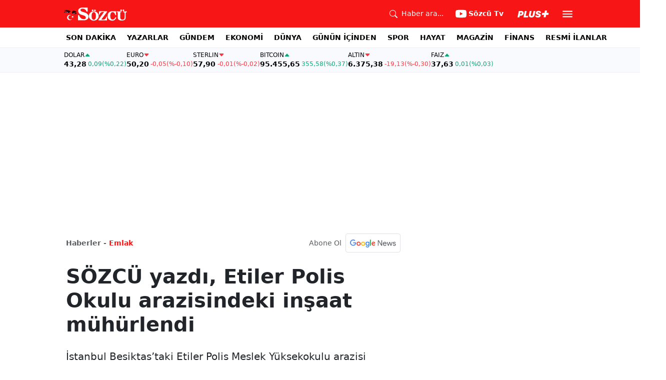

--- FILE ---
content_type: text/html; charset=utf-8
request_url: https://www.sozcu.com.tr/sozcu-yazdi-etilerdeki-insaat-muhurlendi-wp7326787
body_size: 21230
content:
<!DOCTYPE html>
<html lang="tr">
<head>
    <meta charset="utf-8">
    <meta name="viewport" content="width=device-width, initial-scale=1">
    <link rel="dns-prefetch" href="https://sozcu01.sozcucdn.com"/>
    <link rel="dns-prefetch" href="https://firebase.googleapis.com"/>
    <link rel="dns-prefetch" href="https://www.gstatic.com"/>
    <link rel="dns-prefetch" href="https://www.googletagmanager.com"/>
    <link rel="dns-prefetch" href="https://securepubads.g.doubleclick.net"/>
    <link rel="dns-prefetch" href="https://googleads.g.doubleclick.net"/>
    <link rel="dns-prefetch" href="https://adservice.google.com.tr"/>
    <link rel="dns-prefetch" href="https://adservice.google.com"/>
    <link rel="dns-prefetch" href="https://www.googletagservices.com"/>
    <link rel="dns-prefetch" href="https://tpc.googlesyndication.com"/>
    <link rel="dns-prefetch" href="https://pagead2.googlesyndication.com"/>
    <link rel="dns-prefetch" href="https://static.criteo.net"/>
    <link rel="dns-prefetch" href="https://gatr.hit.gemius.pl"/>
    <link rel="dns-prefetch" href="https://medya.ilan.gov.tr"/>
    <link rel="dns-prefetch" href="https://cdn.jsdelivr.net"/>
    <link rel="dns-prefetch" href="https://av2.sozcu.com.tr"/>
    <link rel="dns-prefetch" href="https://www.sozcu.com.tr"/>
    <link rel="dns-prefetch" href="https://www.szctv.com.tr"/>
    <link rel="dns-prefetch" href="https://www.korkusuz.com.tr"/>
    <!-- Basın İlan Takip -->
    <script>!function(){var t=document.createElement("script");t.setAttribute("src",'https://cdn.p.analitik.bik.gov.tr/tracker'+(typeof Intl!=="undefined"?(typeof (Intl||"").PluralRules!=="undefined"?'1':typeof Promise!=="undefined"?'2':typeof MutationObserver!=='undefined'?'3':'4'):'4')+'.js'),t.setAttribute("data-website-id","2cd4bdca-c1a7-43f7-b0b3-05eb66b6331b"),t.setAttribute("data-host-url",'//2cd4bdca-c1a7-43f7-b0b3-05eb66b6331b.collector.p.analitik.bik.gov.tr'),document.head.appendChild(t)}();</script>
    <script> var script = document.createElement("script");script.src="//cdn-v2.p.analitik.bik.gov.tr/t-"+(typeof self !== "undefined" && self.crypto && typeof self.crypto.randomUUID === "function" ? "1-" : typeof Promise !== "undefined" ? "2-" : "3-")+"sozcu-com-tr-"+"0"+".js";document.head.appendChild(script);</script>
    
    <!-- Aps Tag -->
    <script>
        //load the apstag.js library
        !function(a9,a,p,s,t,A,g){if(a[a9])return;function q(c,r){a[a9]._Q.push([c,r])}a[a9]={init:function(){q("i",arguments)},fetchBids:function(){q("f",arguments)},setDisplayBids:function(){},targetingKeys:function(){return[]},_Q:[]};A=p.createElement(s);A.async=!0;A.src=t;g=p.getElementsByTagName(s)[0];g.parentNode.insertBefore(A,g)}("apstag",window,document,"script","//c.amazon-adsystem.com/aax2/apstag.js");
        //initialize the apstag.js library on the page to allow bidding
        apstag.init({
            pubID: 'dcfa1fed-b0d2-4af7-9c30-d3ac125401e9', //enter your pub ID here as shown above, it must within quotes
            adServer: 'googletag'
        });
    </script>
    <!-- Aps Tag -->
    <!-- ads -->
    <link rel="preload" fetchpriority="high" href="https://securepubads.g.doubleclick.net/tag/js/gpt.js" as="script"/>
    <link rel="preload" fetchpriority="high" href="/lib/adsv2_dist/prebid9.42.0.js?v=8QdjvRnMsuzkWbWUQM-MnKN89nrMKwL7A_eRwkvyZgI" as="script" />
    <script async src="https://securepubads.g.doubleclick.net/tag/js/gpt.js"></script>
    <script async src="/lib/adsv2_dist/prebid9.42.0.js?v=8QdjvRnMsuzkWbWUQM-MnKN89nrMKwL7A_eRwkvyZgI"></script>
    <link rel="stylesheet" href="/lib/css/bs-icons/bootstrap-icons.min.css?v=dlPushMDzVFy0HNKWpCM4Gm0WfqQKmtWlJl_zSEyho4">

    <!-- ads -->
    
<!-- domain tags -->
<script type="text/javascript">
    const catSlug = 'emlak';
    const postId = '7326787';
    const isEnabled=true;
    const isSecure=true;
    window.domainTag = window.domainTag || {cmd:[]};
    window.domainAdsConfForDesktop={isEnabled:isEnabled,isSecure:isSecure, targetingMap:{'tehlikeli': isSecure ? 'hayır':'evet', 'sistem': 'anasistem','tipi':'single', 'sozcuCat':catSlug, 'postId':postId}};
    window.domainAdsConfForMobile={isEnabled:isEnabled,isSecure:isSecure, targetingMap:{'tehlikeli': isSecure ? 'hayır':'evet', 'sistem': 'mobil','tipi':'single','mobilCat': catSlug, 'postId':postId}};
</script>
<link rel="modulepreload" crossorigin fetchpriority="high" href="/lib/adsv2_dist/postDetailPageClient_tr.js?v=O8lvoAkBhWmRN80f_xtoSsy6fFeGgAmUigM7FPQxtL8" />
<script async="async" type="module" id="domainTag" src="/lib/adsv2_dist/postDetailPageClient_tr.js?v=O8lvoAkBhWmRN80f_xtoSsy6fFeGgAmUigM7FPQxtL8"></script>
<!-- domain tags -->
<title>SÖZCÜ yazdı, Etiler Polis Okulu arazisindeki inşaat mühürlendi - Sözcü</title>
<meta name="description" content="İstanbul Beşiktaş’taki Etiler Polis Meslek&#xA0;Yüksekokulu arazisi üzerinde geliştirilen lüks projede imar planları Danıştay tarafından iptal edilmesine rağmen mayıs ayında başlatılan inşaat tam gaz devam ediyordu.&#xA0;SÖZCÜ&#x27;nün konuyla ilgili ısrarlı yayınları sonuç verdi ve plansız sahada devam eden inşaat bugün durduruldu." />
<link rel="stylesheet" href="/lib/css/swiper-bundle.css?v=0y3km6BM0O5K7MWc4SZpFgfpM60ODfrpXn0pxzzSKAc">
<script type="module" src="/lib/js/wp_detay.js?v=GMDPmg_MDFIMrvR96IwqX0T3s109jaeH5k0fMUiPYtI"></script>
<link rel="stylesheet" href="/lib/css/detay.css?v=lcgpeHI0yy77qT6EiHmiViJouJuU_VdIQM96otCNuN0">

    <link rel="canonical" href="https://www.sozcu.com.tr/sozcu-yazdi-etilerdeki-insaat-muhurlendi-wp7326787" /> 
    <meta name="robots" content="max-image-preview:large">

    <meta name="author" content="İsmail ŞAHİN">  
    <meta property="og:type" content="article">
    <meta property="og:title" content="SÖZCÜ yazdı, Etiler Polis Okulu arazisindeki inşaat mühürlendi">
    <meta property="og:description" content="İstanbul Beşiktaş’taki Etiler Polis Meslek&#xA0;Yüksekokulu arazisi üzerinde geliştirilen lüks projede imar planları Danıştay tarafından iptal edilmesine rağmen mayıs ayında başlatılan inşaat tam gaz devam ediyordu.&#xA0;SÖZCÜ&#x27;nün konuyla ilgili ısrarlı yayınları sonuç verdi ve plansız sahada devam eden inşaat bugün durduruldu.">
    <meta property="og:url" content="canonicalUrl">
    <meta property="og:image" content="https://sozcuo01.sozcucdn.com/wp-content/uploads/2022/08/24/iecrop/nkr4_4_3_1661357282.jpg?w=1200&h=675&mode=crop&scale=both">
    <meta property="og:image:width" content="1200">
    <meta property="og:image:height" content="675">

    <meta property="fb:app_id" content="1104414796238524">
    <meta property="fb:pages" content="151997251518179">

    <meta name="twitter:card" content="summary_large_image">
    <meta name="twitter:image" content="https://sozcuo01.sozcucdn.com/wp-content/uploads/2022/08/24/iecrop/nkr4_4_3_1661357282.jpg?w=1200&h=630&mode=crop&scale=both">
    <meta name="twitter:site" content="@gazetesozcu">
    <meta name="twitter:creator" content="@gazetesozcu">
    <meta name="twitter:title" content="SÖZCÜ yazdı, Etiler Polis Okulu arazisindeki inşaat mühürlendi">
    <meta name="twitter:description" content="İstanbul Beşiktaş’taki Etiler Polis Meslek&#xA0;Yüksekokulu arazisi üzerinde geliştirilen lüks projede imar planları Danıştay tarafından iptal edilmesine rağmen mayıs ayında başlatılan inşaat tam gaz devam ediyordu.&#xA0;SÖZCÜ&#x27;nün konuyla ilgili ısrarlı yayınları sonuç verdi ve plansız sahada devam eden inşaat bugün durduruldu.">
    <meta name="twitter:image:alt" content="SÖZCÜ yazdı, Etiler Polis Okulu arazisindeki inşaat mühürlendi">
    <meta name="twitter:url" content="https://www.sozcu.com.tr/sozcu-yazdi-etilerdeki-insaat-muhurlendi-wp7326787">
    <meta name="twitter:domain" content="https://www.sozcu.com.tr">

    <link rel="image_src" href="https://sozcuo01.sozcucdn.com/wp-content/uploads/2022/08/24/iecrop/nkr4_4_3_1661357282.jpg?w=390&h=219&mode=crop&scale=both" />
    <script  src="https://platform.twitter.com/widgets.js"></script>
    <script   src="https://www.instagram.com/embed.js"></script>

    <!-- LOAD MORE SAYFALARI İÇİN TABOOLA COUNTER -->
    <script>
        window.page_counter = 0;
    </script>
    <!-- /LOAD MORE SAYFALARI İÇİN TABOOLA COUNTER -->
    <!-- MEMBRANA SCRIPT -->
    <link rel="preconnect" href="https://cdn.notsy.io/" crossorigin>
    <link rel="dns-prefetch" href="https://cdn.notsy.io/">
    <script async="async" src="https://cdn.membrana.media/szc/ym.js"></script>
    <script>
        window.yieldMasterCmd = window.yieldMasterCmd || [];
        window.yieldMasterCmd.push(function () {
            window.yieldMaster.init({ pageVersionAutodetect: true });
        });
    </script>
    <!-- /MEMBRANA SCRIPT -->
    <!-- TABOOLA SCRIPT -->
    <script type="text/javascript">
        !function (e, f, u) {
            e.async = 1;
            e.src = u;
            f.parentNode.insertBefore(e, f);
        }(document.createElement('script'), document.getElementsByTagName('script')[0], '//cdn.taboola.com/libtrc/sozcu/loader.js');
        window.page_counter = 0;
    </script>
    <!-- TABOOLA SCRIPT -->
    <style>
         img.size-full {
                   max-width: 100%;
                   height: auto;
               }
    </style>

     
    <link rel="modulepreload" crossorigin href="/lib/js/share.js">
    <link rel="modulepreload" crossorigin href="/lib/js/swiper-bundle.js">
    <link rel="modulepreload" crossorigin href="/lib/js/articleParts.js">
    <link rel="modulepreload" crossorigin href="/lib/js/helper.js">
    <link rel="modulepreload" crossorigin href="/lib/js/modulepreload-polyfill.js">

    <link rel="modulepreload" crossorigin href="/lib/js/articleFontSizer.js">
    <link rel="modulepreload" crossorigin href="/lib/js/navigation.js">
    <link rel="modulepreload" crossorigin href="/lib/js/storage.js">
    <link rel="modulepreload" crossorigin href="/lib/js/swiper.js"> 

    <!-- Google Tag Manager -->
    <script type="text/javascript">
    window.dataLayer = window.dataLayer || [];
    (function(w,d,s,l,i){w[l]=w[l]||[];w[l].push({'gtm.start':
    new Date().getTime(),event:'gtm.js'});var f=d.getElementsByTagName(s)[0],
    j=d.createElement(s),dl=l!='dataLayer'?'&l='+l:'';j.async=true;j.src=
    'https://www.googletagmanager.com/gtm.js?id='+i+dl;f.parentNode.insertBefore(j,f);
    })(window,document,'script','dataLayer','GTM-5N9MP4V4');
    </script>
    <!-- End Google Tag Manager -->
    
        <meta name="robots" content="FOLLOW, INDEX"/>
    
    
    <link rel="shortcut icon" type="image/png" href="https://www.sozcu.com.tr/static/web/assets/favicon.webp"/>
    <meta name="yandex-verification" content="48b7534a3c451a0e"/>
    <script src="https://fws.forinvestcdn.com/f-ws.min.js"></script>
</head>
<body>
<!-- Google Tag Manager (noscript) -->
<noscript>
    <iframe src="https://www.googletagmanager.com/ns.html?id=GTM-5N9MP4V4"
            height="0" width="0" style="display:none;visibility:hidden">
    </iframe>
</noscript>
<!-- End Google Tag Manager (noscript) -->

<!-- Header -->

<!-- OFFCANVAS -->
<div class="offcanvas offcanvas-start" tabindex="-1" id="sideMenu" aria-labelledby="sideMenuLabel">
    <div class="offcanvas-body p-0">
        <div class="d-flex quick-access">
            <a href="/son-dakika" class="d-flex flex-column align-items-center">
                    <span class="mb-2">
                        <svg xmlns="http://www.w3.org/2000/svg" width="22" height="22" fill="currentColor"
                             class="bi bi-alarm" viewBox="0 0 16 16">
                            <path
                                d="M8.5 5.5a.5.5 0 0 0-1 0v3.362l-1.429 2.38a.5.5 0 1 0 .858.515l1.5-2.5A.5.5 0 0 0 8.5 9z"/>
                            <path
                                d="M6.5 0a.5.5 0 0 0 0 1H7v1.07a7.001 7.001 0 0 0-3.273 12.474l-.602.602a.5.5 0 0 0 .707.708l.746-.746A6.97 6.97 0 0 0 8 16a6.97 6.97 0 0 0 3.422-.892l.746.746a.5.5 0 0 0 .707-.708l-.601-.602A7.001 7.001 0 0 0 9 2.07V1h.5a.5.5 0 0 0 0-1zm1.038 3.018a6 6 0 0 1 .924 0 6 6 0 1 1-.924 0M0 3.5c0 .753.333 1.429.86 1.887A8.04 8.04 0 0 1 4.387 1.86 2.5 2.5 0 0 0 0 3.5M13.5 1c-.753 0-1.429.333-1.887.86a8.04 8.04 0 0 1 3.527 3.527A2.5 2.5 0 0 0 13.5 1"/>
                        </svg>
                    </span>
                <span class="small">Son Dakika</span>
            </a>
            <a href="/arama" class="d-flex flex-column align-items-center">
                    <span class="mb-2">
                        <svg xmlns="http://www.w3.org/2000/svg" width="22" height="22" fill="currentColor"
                             class="bi bi-search" viewBox="0 0 16 16">
                            <path
                                d="M11.742 10.344a6.5 6.5 0 1 0-1.397 1.398h-.001q.044.06.098.115l3.85 3.85a1 1 0 0 0 1.415-1.414l-3.85-3.85a1 1 0 0 0-.115-.1zM12 6.5a5.5 5.5 0 1 1-11 0 5.5 5.5 0 0 1 11 0"/>
                        </svg>
                    </span>
                <span class="small">Arama</span>
            </a>
            <a href="https://uyelik.sozcu.com.tr/giris" class="d-flex flex-column align-items-center">
                    <span class="mb-2">
                        <svg xmlns="http://www.w3.org/2000/svg" width="62.44" height="13.778"
                             viewBox="0 0 62.44 13.778"><path
                                d="M2.619-12.683-.062,0H3.656l.738-3.463H6.2C9.835-3.463,12.1-5.5,12.1-8.736c0-2.364-1.679-3.946-4.676-3.946ZM5.748-9.87h.976c1.063,0,1.644.466,1.644,1.468a2.072,2.072,0,0,1-2.145,2.18H4.966ZM21.384-3.041H16.225l2.048-9.642H14.546L11.848,0h8.886ZM28.028.22c2.9,0,5.194-1.564,5.748-4.192l1.837-8.71H31.887L30.226-4.8a2.02,2.02,0,0,1-2.039,1.881,1.623,1.623,0,0,1-1.793-1.591,3.272,3.272,0,0,1,.079-.677l1.591-7.5H24.337l-1.6,7.532a5.264,5.264,0,0,0-.114,1.081C22.623-1.529,24.68.22,28.028.22Zm7.189-3.955C35.227-1.23,37.239.22,40.658.22c3.349,0,5.634-1.661,5.634-4.333,0-1.828-.984-2.777-3.261-3.437l-1.389-.4c-1.02-.3-1.371-.65-1.371-1.16,0-.6.633-1.037,1.608-1.037,1.055,0,1.767.5,1.793,1.257h3.4c-.018-2.514-2.013-4.008-5.282-4.008-3.076,0-5.309,1.688-5.309,4.271,0,1.731,1.125,2.874,3.243,3.516l1.327.4c1.2.369,1.433.642,1.433,1.107,0,.633-.677,1.063-1.758,1.063-1.046,0-1.881-.5-1.986-1.2Zm21.9-1.116h4.395l.867-4.078H57.984l.984-4.629H54.75L53.766-8.93H49.371L48.5-4.852H52.9L51.914-.223h4.219Z"
                                transform="translate(0.062 13.559)" fill="#F71515"/></svg>
                    </span>
            </a>
        </div>
        <div class="d-flex align-items-center px-4 py-3" style="background-color:#F8FAFE">
            <div class="d-flex align-items-center flex-grow-1">
                <div id="dayNumber" class="fw-bold fs-2 me-2"></div>
                <div class="lh-1">
                    <div id="monthName" class="text-secondary"></div>
                    <div id="dayName" class="small"></div>
                </div>
            </div>
                <div class="d-flex align-items-center justify-content-between flex-grow-1">
                    <a href="https://www.sozcu.com.tr/finans/dolar"
                       class="currency-item lh-1 up">
                        <span class="currency-item-name position-relative">DOLAR</span>
                        <span class="d-flex flex-column align-items-start text-nowrap">
                            <span class="currency-item-value m-0">43,28</span>
                            <span>
                                <span class="currency-item-range">0,09</span> <span
                                    class="currency-item-range">(%0,22)</span>
                            </span>
                        </span>
                    </a>
                    <a href="https://www.sozcu.com.tr/finans/euro"
                       class="currency-item lh-1 down">
                        <span class="currency-item-name position-relative">EURO</span>
                        <span class="d-flex flex-column align-items-start text-nowrap">
                            <span class="currency-item-value m-0">50,20</span>
                            <span>
                                <span class="currency-item-range">-0,05</span> <span
                                    class="currency-item-range">(%-0,10)</span>
                            </span>
                        </span>
                    </a>
                </div>
        </div>
        <ul class="list-unstyled side-menu align-items-center p-4 border-bottom">
                <li>
                    <a target="_blank" href="https://www.sozcu.com.tr/son-dakika/"
                       class="fw-bold fs-5">SON DAKİKA</a>
                </li>
                <li>
                    <a target="_blank" href="https://www.sozcu.com.tr/yazarlar"
                       class="fw-bold fs-5">YAZARLAR</a>
                </li>
                <li>
                    <a target="_blank" href="/gundem"
                       class="fw-bold fs-5">GÜNDEM</a>
                </li>
                <li>
                    <a target="_blank" href="/ekonomi"
                       class="fw-bold fs-5">EKONOMİ</a>
                </li>
                <li>
                    <a target="_blank" href="/dunya"
                       class="fw-bold fs-5">DÜNYA</a>
                </li>
                <li>
                    <a target="_blank" href="/gunun-icinden"
                       class="fw-bold fs-5">GÜNÜN İÇİNDEN</a>
                </li>
                <li>
                    <a target="_blank" href="/spor"
                       class="fw-bold fs-5">SPOR</a>
                </li>
                <li>
                    <a target="_blank" href="/hayat"
                       class="fw-bold fs-5">HAYAT</a>
                </li>
                <li>
                    <a target="_blank" href="/magazin"
                       class="fw-bold fs-5">MAGAZİN</a>
                </li>
                <li>
                    <a target="_blank" href="https://www.sozcu.com.tr/egazete"
                       class="fw-bold fs-5">E-GAZETE</a>
                </li>
                <li>
                    <a target="_blank" href="/otomotiv"
                       class="fw-bold fs-5">OTOMOTİV</a>
                </li>
                <li>
                    <a target="_blank" href="/finans"
                       class="fw-bold fs-5">FİNANS</a>
                </li>
                <li>
                    <a target="_blank" href="/bilim-teknoloji"
                       class="fw-bold fs-5">TEKNOLOJİ</a>
                </li>
                <li>
                    <a target="_blank" href="https://www.sozcu.com.tr/resmi-ilanlar"
                       class="fw-bold fs-5">RESMİ İLANLAR</a>
                </li>
        </ul>
        <div class="px-4 mb-5">
            <div class="text-secondary mb-3">Sosyal Medya</div>
            <div class="social-pages mb-4 d-flex">
                <a href="https://www.instagram.com/sozcucomtr/" target="_blank" rel="noopener"
                   class="social-page-button border rounded-3" aria-label="İnstagram">
                    <svg xmlns="http://www.w3.org/2000/svg" width="20.356" height="20.36" viewBox="0 0 20.356 20.36">
                        <g transform="translate(-0.449)">
                            <path
                                d="M20.754,5.986a7.44,7.44,0,0,0-.473-2.47A5.216,5.216,0,0,0,17.3.537a7.459,7.459,0,0,0-2.47-.473C13.742.012,13.4,0,10.631,0s-3.11.012-4.2.06a7.442,7.442,0,0,0-2.47.473A4.968,4.968,0,0,0,2.16,1.71a5.013,5.013,0,0,0-1.173,1.8,7.46,7.46,0,0,0-.473,2.47c-.052,1.09-.064,1.436-.064,4.2s.012,3.11.06,4.2a7.439,7.439,0,0,0,.473,2.47,5.215,5.215,0,0,0,2.979,2.979,7.46,7.46,0,0,0,2.47.473c1.086.048,1.432.06,4.2.06s3.11-.012,4.2-.06a7.438,7.438,0,0,0,2.47-.473,5.208,5.208,0,0,0,2.979-2.979,7.465,7.465,0,0,0,.473-2.47c.048-1.086.06-1.432.06-4.2S20.8,7.072,20.754,5.986ZM18.92,14.3a5.581,5.581,0,0,1-.35,1.889,3.377,3.377,0,0,1-1.933,1.933,5.6,5.6,0,0,1-1.889.35c-1.074.048-1.4.06-4.113.06s-3.043-.012-4.113-.06a5.578,5.578,0,0,1-1.889-.35,3.133,3.133,0,0,1-1.169-.76,3.165,3.165,0,0,1-.76-1.169,5.6,5.6,0,0,1-.35-1.889c-.048-1.074-.06-1.4-.06-4.113s.012-3.043.06-4.113A5.578,5.578,0,0,1,2.7,4.188a3.1,3.1,0,0,1,.764-1.169,3.161,3.161,0,0,1,1.169-.76,5.6,5.6,0,0,1,1.889-.35c1.074-.048,1.4-.06,4.113-.06s3.043.012,4.113.06a5.581,5.581,0,0,1,1.889.35,3.131,3.131,0,0,1,1.169.76,3.165,3.165,0,0,1,.76,1.169,5.6,5.6,0,0,1,.35,1.889c.048,1.074.06,1.4.06,4.113S18.968,13.225,18.92,14.3Zm0,0"
                                transform="translate(0 0)" fill="#444"/>
                            <path
                                d="M130.18,124.5a5.23,5.23,0,1,0,5.23,5.23A5.232,5.232,0,0,0,130.18,124.5Zm0,8.623a3.393,3.393,0,1,1,3.393-3.393A3.393,3.393,0,0,1,130.18,133.123Zm0,0"
                                transform="translate(-119.548 -119.548)" fill="#444"/>
                            <path
                                d="M364.891,89.823A1.221,1.221,0,1,1,363.67,88.6,1.221,1.221,0,0,1,364.891,89.823Zm0,0"
                                transform="translate(-347.602 -85.078)" fill="#444"/>
                        </g>
                    </svg>
                </a>
                <a href="https://www.facebook.com/sozcugazetesi/" target="_blank" rel="noopener"
                   class="social-page-button border rounded-3" aria-label="Facebook">
                    <svg xmlns="http://www.w3.org/2000/svg" width="9.476" height="18.949" viewBox="0 0 9.476 18.949">
                        <path
                            d="M13.933,3.146h1.73V.133A22.339,22.339,0,0,0,13.142,0c-2.494,0-4.2,1.569-4.2,4.452V7.106H6.187v3.368H8.939V18.95h3.375V10.475h2.641l.419-3.368H12.313V4.786c0-.974.263-1.64,1.619-1.64Z"
                            transform="translate(-6.187)" fill="#444"/>
                    </svg>
                </a>
                <a href="https://twitter.com/gazetesozcu" target="_blank" rel="noopener"
                   class="social-page-button border rounded-3" aria-label="Twitter">
                    <svg xmlns="http://www.w3.org/2000/svg" width="16" height="16" fill="#444" class="bi bi-twitter-x"
                         viewBox="0 0 16 16">
                        <path
                            d="M12.6.75h2.454l-5.36 6.142L16 15.25h-4.937l-3.867-5.07-4.425 5.07H.316l5.733-6.57L0 .75h5.063l3.495 4.633L12.601.75Zm-.86 13.028h1.36L4.323 2.145H2.865z"/>
                    </svg>
                </a>
                <a href="https://www.youtube.com/channel/UCOulx_rep5O4i9y6AyDqVvw" target="_blank" rel="noopener"
                   class="social-page-button border rounded-3" aria-label="Youtube">
                    <svg xmlns="http://www.w3.org/2000/svg" width="17.711" height="12.4" viewBox="0 0 17.711 12.4">
                        <path
                            d="M17.346-4.142A2.219,2.219,0,0,0,15.785-5.7a51.842,51.842,0,0,0-6.93-.379,53.862,53.862,0,0,0-6.93.365A2.264,2.264,0,0,0,.365-4.142,23.38,23.38,0,0,0,0,.118a23.294,23.294,0,0,0,.365,4.26A2.219,2.219,0,0,0,1.926,5.939a51.936,51.936,0,0,0,6.93.379,53.862,53.862,0,0,0,6.93-.365,2.219,2.219,0,0,0,1.561-1.561,23.388,23.388,0,0,0,.365-4.26A22.194,22.194,0,0,0,17.346-4.142ZM7.09,2.774v-5.31L11.7.118Zm0,0"
                            transform="translate(0 6.082)" fill="#444"/>
                    </svg>
                </a>
                <a href="https://www.dailymotion.com/Sozcu" target="_blank" rel="noopener"
                   class="social-page-button border rounded-3" aria-label="Dailymotion">
                    <svg xmlns="http://www.w3.org/2000/svg" width="13.714" height="17.696" viewBox="0 0 13.714 17.696">
                        <g transform="translate(113.142 -247.369)">
                            <path
                                d="M-93.164,249.854v17.572h-3.72V266.08a5.375,5.375,0,0,1-3.843,1.471,6.322,6.322,0,0,1-6.151-6.485,6.489,6.489,0,0,1,6.151-6.525,5.335,5.335,0,0,1,3.843,1.518V250.6Zm-6.72,14.284A3.139,3.139,0,0,0-96.747,261a3.139,3.139,0,0,0-3.136-3.137A3.139,3.139,0,0,0-103.02,261,3.139,3.139,0,0,0-99.884,264.138Z"
                                transform="translate(-6.264 -2.485)" fill="#444"/>
                        </g>
                    </svg>
                </a>
            </div>
        </div>
        <div class="d-flex flex-column px-4 mb-5">
            <a href="https://apps.apple.com/tr/app/s%C3%B6zc%C3%BC-gazetesi-haberler/id405952318?l=tr" class="mb-3">
                <img src="/lib/img/_appstore.svg" alt="">
            </a>
            <a href="https://play.google.com/store/apps/details?id=org.studionord.sozcu.gazete&hl=tr&gl=US&pli=1"
               class="mb-3">
                <img src="/lib/img/_playstore.svg" alt="">
            </a>
            <a href="https://appgallery.huawei.com/app/C112215613" class="mb-3">
                <img src="/lib/img/_appgallery.svg" alt="">
            </a>
        </div>
    </div>
</div>
<!-- /OFFCANVAS -->
<!-- NAVBAR -->
<div class="navbar ">
    <div class="container px-2"><a href="/" class="logo">
            <img src="/static/web/assets/logo.svg" alt=""> </a>

        <div class="d-flex align-items-center">
            <a href="/arama" class="d-flex align-items-center text-white me-2 me-lg-4">
                <span class="">
                    <svg xmlns="http://www.w3.org/2000/svg" width="16" height="16" fill="currentColor"
                         class="bi bi-search" viewBox="0 0 16 16">
                      <path
                          d="M11.742 10.344a6.5 6.5 0 1 0-1.397 1.398h-.001q.044.06.098.115l3.85 3.85a1 1 0 0 0 1.415-1.414l-3.85-3.85a1 1 0 0 0-.115-.1zM12 6.5a5.5 5.5 0 1 1-11 0 5.5 5.5 0 0 1 11 0"/>
                    </svg>
                </span>
                <span class="small d-none d-lg-block ms-2">Haber ara...</span>
            </a>

            <a href="https://www.youtube.com/channel/UCOulx_rep5O4i9y6AyDqVvw" target="_blank" rel="nofollow"
               class="d-flex align-items-center text-white me-2 me-lg-4">
                <span class="">
                    <svg xmlns="http://www.w3.org/2000/svg" width="22" height="22" fill="currentColor"
                         class="bi bi-youtube" viewBox="0 0 16 16">
                      <path
                          d="M8.051 1.999h.089c.822.003 4.987.033 6.11.335a2.01 2.01 0 0 1 1.415 1.42c.101.38.172.883.22 1.402l.01.104.022.26.008.104c.065.914.073 1.77.074 1.957v.075c-.001.194-.01 1.108-.082 2.06l-.008.105-.009.104c-.05.572-.124 1.14-.235 1.558a2.01 2.01 0 0 1-1.415 1.42c-1.16.312-5.569.334-6.18.335h-.142c-.309 0-1.587-.006-2.927-.052l-.17-.006-.087-.004-.171-.007-.171-.007c-1.11-.049-2.167-.128-2.654-.26a2.01 2.01 0 0 1-1.415-1.419c-.111-.417-.185-.986-.235-1.558L.09 9.82l-.008-.104A31 31 0 0 1 0 7.68v-.123c.002-.215.01-.958.064-1.778l.007-.103.003-.052.008-.104.022-.26.01-.104c.048-.519.119-1.023.22-1.402a2.01 2.01 0 0 1 1.415-1.42c.487-.13 1.544-.21 2.654-.26l.17-.007.172-.006.086-.003.171-.007A100 100 0 0 1 7.858 2zM6.4 5.209v4.818l4.157-2.408z"/>
                    </svg>
                </span>
                <span class="fw-bold small d-none d-sm-block ms-1">Sözcü Tv</span>
            </a>

            <div class="dropdown me-1 me-lg-3 user-area">
                <button class="btn btn-sm text-white shadow-none border-0 rounded-0 p-1" type="button"
                        data-bs-toggle="dropdown">
                    <img loading="lazy" src="/lib/img/plus_icon.svg" alt="Sözcü Plus" height="14">
                </button>
                <ul class="dropdown-menu dropdown-menu-end shadow border-0 rounded-0">
                    <li>
                        <a class="dropdown-item fw-semibold py-2 px-3" href="https://uyelik.sozcu.com.tr/giris?base_url=https%3A%2F%2Fwww.sozcu.com.tr%2F">Giriş Yap</a>
                    </li>
                    <li>
                        <a class="dropdown-item fw-semibold py-2 px-3" href="https://uyelik.sozcu.com.tr/kayit?base_url=https%3A%2F%2Fwww.sozcu.com.tr%2F">Abone Ol</a>
                    </li>
                    <li class="dropdown-divider"></li>
                    <li>
                        <a class="dropdown-item fw-semibold py-2 px-3" href="#">Daha fazla bilgi al</a>
                    </li>
                </ul>
            </div>

            <button type="button" name="menu" class="menuButton btn p-0 shadow-none border-0" data-bs-toggle="offcanvas"
                    href="#sideMenu">
                <svg xmlns="http://www.w3.org/2000/svg" height="26px" viewBox="0 -960 960 960" width="26px"
                     fill="#ffffff">
                    <path d="M120-240v-80h720v80H120Zm0-200v-80h720v80H120Zm0-200v-80h720v80H120Z"></path>
                </svg>
            </button>
        </div>
    </div>
</div>
<!-- /NAVBAR -->

<div class="sub-navbar d-none d-lg-block">
    <div class="container">
        <ul class="d-flex list-unstyled small m-0 main-menu">
                        <li>
                            <a target="_blank"
                               href="https://www.sozcu.com.tr/son-dakika/">SON DAKİKA</a>
                        </li>
                        <li>
                            <a target="_blank"
                               href="https://www.sozcu.com.tr/yazarlar">YAZARLAR</a>
                        </li>
                        <li>
                            <a target="_blank"
                               href="/gundem">GÜNDEM</a>
                        </li>
                        <li>
                            <a target="_blank"
                               href="/ekonomi">EKONOMİ</a>
                        </li>
                        <li>
                            <a target="_blank"
                               href="/dunya">DÜNYA</a>
                        </li>
                        <li>
                            <a target="_blank"
                               href="/gunun-icinden">GÜNÜN İÇİNDEN</a>
                        </li>
                        <li>
                            <a target="_blank"
                               href="/spor">SPOR</a>
                        </li>
                        <li>
                            <a target="_blank"
                               href="/hayat">HAYAT</a>
                        </li>
                        <li>
                            <a target="_blank"
                               href="/magazin">MAGAZİN</a>
                        </li>
                        <li>
                            <a target="_self"
                               href="/finans">FİNANS</a>
                        </li>
                        <li>
                            <a target="_blank"
                               href="https://www.sozcu.com.tr/resmi-ilanlar">RESMİ İLANLAR</a>
                        </li>
        </ul>
    </div>
</div>

<!-- CURRENCY TICKER -->
<div class="currency mb-4" style="padding: 8px 2px;">
    <div class="container p-0 px-lg-2 lh-1">
        <div class="marquee-container">
                <a href="https://www.sozcu.com.tr/finans/dolar"
                   class="currency-item up">
                    <span class="currency-item-name" data-currency="TRY">DOLAR</span>
                    <span class="text-nowrap">
                            <span class="currency-item-value">43,28</span>
                            <span>
                                <span class="currency-item-range">0,09</span> <span
                                    class="currency-item-range">(%0,22)</span>
                            </span>
                        </span>
                </a>
                <a href="https://www.sozcu.com.tr/finans/euro"
                   class="currency-item down">
                    <span class="currency-item-name" data-currency="TRY">EURO</span>
                    <span class="text-nowrap">
                            <span class="currency-item-value">50,20</span>
                            <span>
                                <span class="currency-item-range">-0,05</span> <span
                                    class="currency-item-range">(%-0,10)</span>
                            </span>
                        </span>
                </a>
                <a href="https://www.sozcu.com.tr/finans/sterlin"
                   class="currency-item down">
                    <span class="currency-item-name" data-currency="TRY">STERLIN</span>
                    <span class="text-nowrap">
                            <span class="currency-item-value">57,90</span>
                            <span>
                                <span class="currency-item-range">-0,01</span> <span
                                    class="currency-item-range">(%-0,02)</span>
                            </span>
                        </span>
                </a>
                <a href="https://www.sozcu.com.tr/finans/bitcoin"
                   class="currency-item up">
                    <span class="currency-item-name" data-currency="USDT">BITCOIN</span>
                    <span class="text-nowrap">
                            <span class="currency-item-value">95.455,65</span>
                            <span>
                                <span class="currency-item-range">355,58</span> <span
                                    class="currency-item-range">(%0,37)</span>
                            </span>
                        </span>
                </a>
                <a href="https://www.sozcu.com.tr/finans/gram-altin"
                   class="currency-item down">
                    <span class="currency-item-name" data-currency="TRY">ALTIN</span>
                    <span class="text-nowrap">
                            <span class="currency-item-value">6.375,38</span>
                            <span>
                                <span class="currency-item-range">-19,13</span> <span
                                    class="currency-item-range">(%-0,30)</span>
                            </span>
                        </span>
                </a>
                <a href="https://www.sozcu.com.tr/finans/faiz"
                   class="currency-item up">
                    <span class="currency-item-name" data-currency="TRY">FAİZ</span>
                    <span class="text-nowrap">
                            <span class="currency-item-value">37,63</span>
                            <span>
                                <span class="currency-item-range">0,01</span> <span
                                    class="currency-item-range">(%0,03)</span>
                            </span>
                        </span>
                </a>
        </div>
    </div>
</div>
<!-- /CURRENCY TICKER -->

<!-- /Header -->
 
<!-- Yazar Yazısı ise -->

 
<div class="container position-relative mb-4">
  
<!-- Pageskin -->
<div class="ad pageskin-top">
    <div id="div-sozcu_anasayfa_pageskin_tepe" style="display: none;"></div> 
    <div id="div-sozcu_gen_pageskin_tepe" style="display: none;"></div>
</div>

<!-- /Pageskin-->
<!-- masthead -->
<div class="ad masthead masthead-main mb-4">
    <!-- AD MASTHEAD -->
     
    <div id="div-sozcu_masthead" style="display: none;"></div>
    <div id="div-sozcu_mobile_320x50" style="display: none;"></div>
          
    <div id="div-sozcu_gen_masthead" style="display: none;"></div>
    <div id="div-sozcu_m_gen_masthead" style="display: none;"></div> 
    <!-- /AD MASTHEAD --> 
</div>
<!-- /masthead-->
<!-- Adunit Sticky -->
<div class="ad ad-cols d-none d-lg-block">
    <div class="ad-col ad-col-left text-end">
        <div class="ad-col-container">
            <div id="div-sozcu_gen_left" style="display: none;"></div>
        </div>
    </div>
    <div class="ad-col ad-col-right">
        <div class="ad-col-container">
            <div id="div-sozcu_gen_right" style="display: none;"></div>
        </div>
    </div>
</div>
<!-- /Adunit Sticky-->
 
 

<div class="news-body" data-url="https://www.sozcu.com.tr/feeds/simpleposts?handler=WpTrendPost">
<div class="row  mb-5">
<div class=" col-lg-8">

    <!-- ARTICLE -->
    <article>
        <header class="mb-4">

            <!-- BREADCRUMB & GOOGLE NEWS -->
            <div class="d-flex align-items-center justify-content-between mb-4 breadcrumb">
                <div class="pe-2">
                    <a href="https://www.sozcu.com.tr" class="text-muted small fw-bold lh-1">Haberler -</a>
                    <a href="https://www.sozcu.com.tr/emlak/" class="small fw-bold text-primary text-nowrap lh-1">Emlak</a>

                </div>
                <div class="googleNews d-flex align-items-center">
                    <span class="text-muted small me-2 text-nowrap">Abone Ol</span>
                    <a class="btn btn-sm border" href="https://news.google.com/publications/CAAqBwgKMPefoQkwz8lx?r=3&oc=1&hl=tr&gl=TR&ceid=TR:tr" target="_blank" rel="nofollow noopener" title="Abone Ol">
                        <img fetchpriority="low" loading="lazy" src="/lib/img/googlenews.svg" alt="Google News" height="16">
                    </a>
                </div>
            </div>
            <!-- BREADCRUMB & GOOGLE NEWS -->
            <!-- BAŞLIK -->
            <h1 class="fw-bold mb-4">SÖZCÜ yazdı, Etiler Polis Okulu arazisindeki inşaat mühürlendi</h1>
            <!-- /BAŞLIK -->
            <!-- KISA AÇIKLAMA (EDİTÖR TERMİNOLOJİSİ: SPOT) -->
            <p class="description mb-4">İstanbul Beşiktaş’taki Etiler Polis Meslek&#xA0;Yüksekokulu arazisi üzerinde geliştirilen lüks projede imar planları Danıştay tarafından iptal edilmesine rağmen mayıs ayında başlatılan inşaat tam gaz devam ediyordu.&#xA0;SÖZCÜ&#x27;nün konuyla ilgili ısrarlı yayınları sonuç verdi ve plansız sahada devam eden inşaat bugün durduruldu.</p>
            <!-- /KISA AÇIKLAMA (EDİTÖR TERMİNOLOJİSİ: SPOT) -->
            <!-- YAYINLANMA/GÜNCELLEME TARİHİ VE DİTÖR BİLGİLERİ -->
                <div class="content-meta mb-4">
                    <div class="content-meta-info">
                        <div class="content-meta-name">
                            <span class="d-flex align-items-center">
                                İsmail ŞAHİN
                            </span>
                        </div>
                        <div class="content-meta-dates">
                            <span class="content-meta-date">
                                <time datetime="24.08.2022 19:08:21">24 Ağustos 2022</time>
                            </span>
                                <span class="content-meta-date">
                                    <span>Güncellenme:</span> <time datetime="24 Ağustos 2022">24 Ağustos 2022</time>
                                </span>
                        </div>
                    </div>
                    <div class="share-area">
                        <div>
                            <div class="share-actions me-2">
                                <button aria-label="Twitter'da Paylaş" class="btn btn-option border p-0 me-1 share-on-twitter" data-url="" data-company="gazetesozcu" data-title="SÖZCÜ yazdı, Etiler Polis Okulu arazisindeki inşaat mühürlendi">
                                    <i class="bi bi-twitter-x"></i>
                                </button>
                                <a href="whatsapp://send?text=SÖZCÜ yazdı, Etiler Polis Okulu arazisindeki inşaat mühürlendi -" aria-label="Whatsapp'da Paylaş" class="btn btn-option border me-1 share-on-whatsapp" data-action="share/whatsapp/share">
                                    <i class="bi bi-whatsapp fs-5"></i>
                                </a>

                                <div class="dropdown">
                                    <button class="btn btn-option border p-0" type="button" data-bs-toggle="dropdown" aria-expanded="false">
                                        <i class="bi bi-three-dots fs-5"></i>
                                    </button>
                                    <ul class="dropdown-menu dropdown-menu-end">
                                        <li>
                                            <button type="button" class="dropdown-item share-on-facebook" data-url="">
                                                <i class="bi bi-facebook"></i> Facebook ile paylaş
                                            </button>
                                        </li>
                                        <li>
                                            <button type="button" class="dropdown-item share-on-messenger" data-url="">
                                                <i class="bi bi-messenger"></i>
                                                Messenger ile gönder
                                            </button>
                                        </li>
                                        <li>
                                            <a class="dropdown-item" href="mailto:?subject=Haber&amp;body=Sözcü - SÖZCÜ yazdı, Etiler Polis Okulu arazisindeki inşaat mühürlendi" target="_blank" aria-label="E-posta ile Paylaş">
                                                <i class="bi bi-envelope"></i>
                                                E-posta ile gönder
                                            </a>
                                        </li>
                                    </ul>
                                </div>
                            </div>
                            <div class="content-options">
                                <div class="dropdown">
                                    <button class="btn btn-option btn-type dropdown-toggle no-arrow border" type="button" id="fontSize" data-bs-toggle="dropdown" aria-expanded="false" aria-label="Yazı boyutu"></button>
                                    <ul class="dropdown-menu dropdown-menu-end" aria-labelledby="fontSize">
                                        <li>
                                            <span class="dropdown-item btn fontSizeLarge">Yazıları büyüt</span>
                                        </li>
                                        <li>
                                            <span class="dropdown-item btn fontSizeSmall">Yazıları küçült</span>
                                        </li>
                                        <li>
                                            <span class="dropdown-item btn fontSizeZero">Standart boyut</span>
                                        </li>
                                    </ul>
                                </div>
                            </div>
                        </div>
                    </div>
                </div>
            <!-- /YAYINLANMA/GÜNCELLEME TARİHİ VE DİTÖR BİLGİLERİ -->


        </header>
        
        <!-- ANA GÖRSEL YA DA VİDEO -->

        

    <div class="main-image img-holder wide mb-4">
                <img src="https://sozcuo01.sozcucdn.com/wp-content/uploads/2022/08/24/iecrop/nkr4_4_3_1661357282.jpg" alt="SÖZCÜ yazdı, Etiler Polis Okulu arazisindeki inşaat mühürlendi">
    </div>
        

        <!-- ANA GÖRSEL YA DA VİDEO -->

        <div class="row">
            <div class="col-lg-12 mx-auto position-relative">
                <div class="article-body">
                    İstanbul Büyükşehir Belediyesi (İBB), bugün Etiler Polis Okulu arazisinde Danıştay tarafından imar planlarının iptal edilmesine rağmen süren gökdelen projesine ilişkin iksa ve yapı ruhsatlarını iptal ettiğini duyurdu.<br><br>İBB, ayrıca Beşiktaş Belediyesi’ne yazı yazarak, özel şirkete ait inşaat için “durdurma işlemi” uygulamasını istediğini de açıkladı.<br><br><strong>YAPI TATİL TUTANAĞI ASILDI</strong><br><br>Bu gelişmenin ardından, Beşiktaş Belediyesi İmar ve Şehircilik Müdürlüğü bu sabah proje alanına giderek saat 10.40'ta inşaatı mühürledi.<br><br>İBB İmar ve Şehircilik Dairesi Başkanlığı, 27 Temmuz 2018 tarihli iksa ruhsatı ile 1 Kasım 2018 tarihli yapı ruhsatlarını, başkanlık oluru ile 15 Ağustos 2022 tarihinde iptal etmesi nedeniyle ruhsatsız kalan proje durduruldu.<br><br><img class="alignnone size-full wp-image-7326790" src="https://sozcuo01.sozcucdn.com/wp-content/uploads/2022/08/24/foto.jpg" alt="" width="1200" height="737" /><br><br>İnşaat alanının girişine asılan Yapı Tatil Tutanağı'na göre, plansız alanda mayıs ayından bu yana yürütülen çalışmalar kapsamında temel atıldı ve toplam 7 bin 338 metrekare inşaat yapıldı.<br><br>SÖZCÜ, buradaki yapılaşmayla ilgili son bir ayda çok sayıda haber yapmış ancak, hem Beşiktaş Belediyesi'nden hem İBB'den hem Çevre ve Şehircilik Bakanlığı'ndan inşaat çalışmalarına ilişkin bir bilgi alamamıştı.<br><br><strong>İBB NE DEDİ?</strong><br><br>Bugün İstanbul Büyükşehir Belediyesi yaptığı açıklama ile inşaat üzerindeki gizemi de kaldırdı.<br><br>İBB'nin "Beşiktaş, 2011 Ada, 272 Parsel hakkında açıklama" başlığıyla yaptığı yazılı açıklama şöyle:<br><br>"Webtapu belgesi incelendiğinde, 06.12.2021 tarihinde söz konusu parselin mülkiyetinin 'Yapı ve Yapı İnşaat Taahhüt Sanayi ve Ticaret Anonim Şirketi' ne geçtiği anlaşılmıştır. 31.05.2022 tarihli Yapı ve Yapı İnşaat AŞ dilekçesi ile bahse konu yere yeniden yapı ruhsatı düzenlenmesi talep edilmiştir.<br><br>15.06.2022 tarihli KİPTAŞ yazısı ile bahse konu yere ait iksa ve yapı ruhsatlarında adı geçen teknik personellerin şantiye şefliği, fenni mesul sorumluluklarının istifaname nedeniyle sona erdiği bildirilmiştir.<br><br>03.06.2022 tarihli Şehir Plancıları Odası ve 08.06.2022 tarihli Mimarlar Odası yazısı ile bahse konu yeri kapsayan 1/5000 ve 1/1000 ölçekli planların iptal kararının da Danıştay 6. Dairesinin 28.06.2021 tarih, 2019/21784 E. ve 2021/8942 K. sayılı kararı ile onandığı bildirilmiş, 20.06.2022 tarihli yazımızla, İlçe Belediyesi ve firmaya kazı çukurunun stabilitesi, iksa sisteminin performansı ve kazı güvenliğini tehdit eden hususlara karşı alınması gereken önlemlerle ilgili konunun uzmanı kurum ve kuruluşlara (teknik üniversite vb.) teknik rapor hazırlatılarak ilgili kurumlara sunulması ve bu önlemlerin, imar planlarının yapılması ve yeni yapı ruhsatı düzenlenmesi beklenilmeden uygulanması istenmiştir.<br><br><strong>"İNŞAAT FAALİYETİ TESPİT EDİLMİŞTİR"</strong><br><br>22.07.2022 tarihinde Başkanlığımızca yerinde yapılan kontrolde, iksa imalatının devam ettiği, kısmi hafriyat, temel ve bodrum kat seviyesinde inşai faaliyet tespit edilmiştir.<br><br>28.07.2022 tarihli Hukuk Müşavirliği’ne ifadeli yazımızda; söz konusu yere Başkanlığımızca düzenlenmiş olan yapı ruhsatlarının iptal edilip edilmemesi hususunda uygulamaya esas görüşün tarafımıza bildirilmesi istenmiştir.<br><br>10.08.2022 tarihli Hukuk Müşavirliği mütalaasında;<br><br>1- 3194 sayılı İmar Kanunu’nun 26. maddesi kapsamında değerlendirilemeyeceği ve Başkanlığımızca avan projeye göre yeni yapı ruhsatı düzenlenmesinin hukuken mümkün olmadığı,<br><br>2- Yapı ruhsatıyla ilgili işlemlerin, söz konusu alanı kapsayan 1/5000 ve 1/1000 ölçekli imar planlanma onaylanarak yürürlüğe girmesi sonrasında 3194 sayılı İmar Kanunu’nun 21. maddesi kapsamında Beşiktaş Belediye Başkanlığınca yürütülmesi gerektiği,<br><br>3- Danıştay’ın yerleşik içtihatlarında yer alan; yapının inşai faaliyete devam edebilmesi için 1/5000 ölçekli nazım imar planı ve 1/1000 ölçekli uygulama imar planının yeniden hazırlanarak onaylanması ve sonrasında ilgili idareden yeni yapı ruhsatının alınması gerektiği' hususları ifade edilmiştir.?<br><br><strong>"İKSA RUHSATI VE YAPI RUHSATLARININ İPTAL EDİLMESİ UYGUN BULUNMUŞTUR"</strong><br><br>15.08.2022 tarihli Başkanlık Oluru ile plansız hale gelen ve Danıştay 6. Dairesinin 28.06.2021 tarih, ile de onandığı Başkanlığımızca düzenlenen ve fenni mesuliyetin üstlenilememesi nedeniyle hükümsüz hale gelen 27.07.2018 tarih 133 nolu iksa (yapı kazılarında, yer altı suyu çıkmayan kuru zeminlerin, kendini tutamayıp kayma yapmasına karşı, kazı yüzlerini desteklemek amacıyla uygulanan sistem) ruhsatının ve 01.11.2018 tarih 158, 159, 160 sayılı yeni yapı ruhsatlarının iptal edilmesi uygun bulunmuştur. 15.08.2022 tarihinde iksa ve yeni yapı ruhsatları Başkanlığımızca İPTAL edilmiştir. Kamuoyuna saygıyla duyurulur.”<br><br><img class="alignnone size-full wp-image-7326789" src="https://sozcuo01.sozcucdn.com/wp-content/uploads/2022/08/24/mandarin_8-1.jpg" alt="" width="1200" height="663" /><br><br><strong>YAPI VE YAPI’YA SATILMIŞTI</strong><br><br>Arazide bulunan polis okulu, riskli alan ilan edilmesinin ardından 2014 yılında Bakanlar Kurulu kararıyla kapatıldı. Okulun üzerinde bulunduğu arazi, İçişleri Bakanlığı'yla yapılan protokolle İBB'ye devredildi.<br><br>Bedeli yaklaşık 430 milyon TL olarak belirlenen arazinin imar planı değiştirilerek ticaret ve hizmet alanı ilan edildi ve arazi üzerinde 100 bin metrekarelik inşaat hakkı sağlandı.<br><br>Arazi 2018 yılında tartışmalar arasında İBB tarafından satışa çıkarıldı. Arazi 1 milyar 388 milyon 520 bin TL'ye İBB şirketlerinden KİPTAŞ'ın oldu.<br><br>KİPTAŞ da aynı yıl arazi için davet usulü ile ihale düzenledi. İhaleyi, Yapı ve Yapı San. Tic. A.Ş. + ASTAŞ Gayrimenkul Yatırım A.Ş. kazandı. Sözleşmenin imzalanması ile 26 Haziran 2018'de yer teslimi yapıldı.<br><br>Yapım ihalesini kazanan ortaklık, 36 kat yüksekliğinde ve 3 gökdelenden oluşan bir proje geliştirmişti. Projenin iki blokunda 251 rezidans yer alacak, dünyanın en lüks şehirlerinde otel ve rezidans işletmeciliği yapan Mandarin Oriental Hotel Group ise bir kuleyi 156 oda, 16 süitten ve üç restoran oluşan bir otel olarak işletecekti.<br><br>İstanbul Büyükşehir Belediyesi, 2021 yılının sonunda paylarının tamamını Yapı ve Yapı şirketine 2 milyar 40 milyon liraya satarak projeden çekildi.<br><br>[old_news_related_template title="Kılıçdaroğlu'nun 'özel ilgi göstereceğiz' dediği müteahhide İBB, Etiler'de taksit taksit gayrimenkul satmış..." desc="İstanbul’un en değerli ve en tartışmalı parsellerinden Etiler Polis Meslek Yüksekokulu arazisinde yükselecek projede İBB'nin paylarını Yapı ve Yapı firmasının tek başına aldığı ortaya çıktı. Şirket, Atatürk Havalimanı'nın pistlerini kırmasıyla gündeme gelmişti." image="https://sozcuo01.sozcucdn.com/wp-content/uploads/2022/07/23/iecrop/mandarin_8_16_9_1658567288.jpg" link="https://www.sozcu.com.tr/2022/emlak/kilicdaroglunun-ozel-ilgi-gosterecegiz-dedigi-muteahhide-ibb-etilerde-taksit-taksit-gayrimenkul-satmis-7265616/"]<br><br>[old_news_related_template title="Kent Park olsun dediler Rant Park yaptılar, inşaat sessizliği ise dikkat çekiyor..." desc="Etiler Polis Meslek Yüksekokulu’nun 32 bin metrekarelik arazisinde süren inşaat gizemini koruyor. Vatandaşların bilgi talep ettiği yapılaşma için İBB topu Beşiktaş Belediyesi'ne attı. Beşiktaş Belediyesi ise SÖZCÜ'nün sorularını yanıtsız bıraktı. İmar planı bulunmayan arazide inşaat son hızla devam ederken, geçmişte arazinin kent parkı olmasını isteyen CHP yönetimi sessizliğini koruyor." image="https://sozcuo01.sozcucdn.com/wp-content/uploads/2022/08/03/iecrop/mandarin_7_16_9_1654770361_16_9_1659527388.jpg" link="https://www.sozcu.com.tr/2022/emlak/kent-park-olsun-dediler-rant-park-yaptilar-insaat-sessizligi-ise-dikkat-cekiyor-7286244/"]
                </div>
            </div>
        </div>
    </article>
    <!-- /ARTICLE -->
 
    <!-- GÜNÜN MANŞETLERİ -->
    <div class="section-divider mb-4"></div>
    <section class="mb-4 gunun-mansetleri" data-ads-total="6" data-ads-perview="3">
        <header class="fw-bold text-center mb-4 fs-5">
            <span class="bg-primary text-white py-2 px-3 fw-bolder fst-italic">GÜNÜN MANŞETLERİ</span>
        </header>
        <div id="singleGununMansetleri">
            <div class="_gm-container position-relative mb-4">
                <!---->
                <div class="swiper swiper-gunun-mansetleri">
                    <div class="swiper-wrapper">
                                <div class="swiper-slide">
                                    <a href="https://www.sozcu.com.tr/vali-vatandasa-isyan-etti-is-begenmiyorlar-p284846" class="img-holder square">
                                        <img fetchpriority="low" loading="lazy" src="https://sozcu01.sozcucdn.com/sozcu/production/uploads/images/2026/1/kutahya-valisi-musa-isin-hindistan-isci-2jpg-31mTNgXp-0_2XTFBfHRcxA.jpg?w=320&amp;h=248&amp;mode=crop&amp;scale=both" alt="Vali vatandaşa isyan etti: &#x27;İş beğenmiyorlar&#x27;">
                                    </a>
                                </div>
                                <div class="swiper-slide">
                                    <a href="https://www.sozcu.com.tr/arda-guler-in-real-madrid-macerasi-bitiyor-yeni-takmini-acikladilar-p284844" class="img-holder square">
                                        <img fetchpriority="low" loading="lazy" src="https://sozcu01.sozcucdn.com/sozcu/production/uploads/images/2026/1/ardajpg-QiVhkJcMZE6gW8D9VK9k7w.jpg?w=320&amp;h=248&amp;mode=crop&amp;scale=both" alt="Arda Güler&#x27;in Real Madrid macerası bitiyor! Yeni takmını açıkladılar">
                                    </a>
                                </div>
                                <div class="swiper-slide">
                                    <a href="https://www.sozcu.com.tr/imamoglu-nun-dedikleri-uyusturucu-jeti-nin-sahibi-akp-li-isim-konustu-p284838" class="img-holder square">
                                        <img fetchpriority="low" loading="lazy" src="https://sozcu01.sozcucdn.com/sozcu/production/uploads/images/2026/1/yadnasjpg-h3BnSYwXUECyinhX6-GcTQ.jpg?w=320&amp;h=248&amp;mode=crop&amp;scale=both" alt="İmamoğlu&#x27;nun dedikleri &#x27;uyuşturucu jeti&#x27;nin sahibi AKP&#x27;li isim konuştu">
                                    </a>
                                </div>
                                <div class="swiper-slide">
                                    <a href="https://www.sozcu.com.tr/ahmet-minguzzi-nin-annesi-ile-atlas-caglayan-in-annesinin-kahreden-mesajlasmasi-p284833" class="img-holder square">
                                        <img fetchpriority="low" loading="lazy" src="https://sozcu01.sozcucdn.com/sozcu/production/uploads/images/2026/1/atlas-caglayan-ahmet-minguzzijpg-QwirWdvxUUWSSCswwI_uHA.jpg?w=320&amp;h=248&amp;mode=crop&amp;scale=both" alt="Ahmet Minguzzi&#x27;nin annesi ile Atlas Çağlayan&#x27;ın annesinin kahreden mesajlaşması">
                                    </a>
                                </div>
                                <div class="swiper-slide">
                                    <a href="https://www.sozcu.com.tr/fenerbahce-imza-icin-gun-sayiyordu-kante-de-buyuk-kriz-p284821" class="img-holder square">
                                        <img fetchpriority="low" loading="lazy" src="https://sozcu01.sozcucdn.com/sozcu/production/uploads/images/2026/1/kanteeejpg-4z3AHYRcmUK4Q5RsWmHIUw.jpg?w=320&amp;h=248&amp;mode=crop&amp;scale=both" alt="Fenerbahçe imza için gün sayıyordu! Kante&#x27;de büyük kriz">
                                    </a>
                                </div>
                                <div class="swiper-slide">
                                    <a href="https://www.sozcu.com.tr/turkiye-de-ilk-olabilir-gelmeyen-o-telefon-birincilige-yukseltti-p284816" class="img-holder square">
                                        <img fetchpriority="low" loading="lazy" src="https://sozcu01.sozcucdn.com/sozcu/production/uploads/images/2026/1/gelmeyenjpg-IFHKBsVmBEGYPwBPzI73Jw.jpg?w=320&amp;h=248&amp;mode=crop&amp;scale=both" alt="Türkiye&#x27;de ilk olabilir: Gelmeyen o telefon birinciliğe yükseltti">
                                    </a>
                                </div>
                                <div class="swiper-slide">
                                    <a href="https://www.sozcu.com.tr/yarin-basliyor-kuryelerden-uc-gunluk-kontak-kapatma-eylemi-p284809" class="img-holder square">
                                        <img fetchpriority="low" loading="lazy" src="https://sozcu01.sozcucdn.com/sozcu/production/uploads/images/2026/1/asdfjpg-yS3bPxnazUOFkx5NV4q4sA.jpg?w=320&amp;h=248&amp;mode=crop&amp;scale=both" alt="Yarın başlıyor: Kuryelerden üç günlük kontak kapatma eylemi">
                                    </a>
                                </div>
                                <div class="swiper-slide">
                                    <a href="https://www.sozcu.com.tr/casperlar-suc-orgutu-iddianamesinde-yeni-detaylar-omrun-kisaliyor-p284792" class="img-holder square">
                                        <img fetchpriority="low" loading="lazy" src="https://sozcu01.sozcucdn.com/sozcu/production/uploads/images/2026/1/023-kopyajpg-kwNru5fAq0ysZfB7ZSJ1fg.jpg?w=320&amp;h=248&amp;mode=crop&amp;scale=both" alt="&#x27;Casperlar&#x27; suç örgütü iddianamesinde yeni detaylar: &#x27;Ömrün kısalıyor&#x27;">
                                    </a>
                                </div>
                                <div class="swiper-slide">
                                    <a href="https://www.sozcu.com.tr/yunanistan-dan-kustah-karasulari-karari-bu-savas-sebebi-olur-p284780" class="img-holder square">
                                        <img fetchpriority="low" loading="lazy" src="https://sozcu01.sozcucdn.com/sozcu/production/uploads/images/2026/1/erghherdredjpg-iDtAu6AioE_YeMo7o2BVPg.jpg?w=320&amp;h=248&amp;mode=crop&amp;scale=both" alt="Yunanistan Türk karasularına meydan okuyor">
                                    </a>
                                </div>
                                <div class="swiper-slide">
                                    <a href="https://www.sozcu.com.tr/torreira-icin-brezilya-dan-yeni-teklif-gitmeye-sicak-bakiyor-p284779" class="img-holder square">
                                        <img fetchpriority="low" loading="lazy" src="https://sozcu01.sozcucdn.com/sozcu/production/uploads/images/2026/1/torreeejpg-AxjerNAJVU27ZjWSgbfoNg.jpg?w=320&amp;h=248&amp;mode=crop&amp;scale=both" alt="Torreira için Brezilya&#x27;dan yeni teklif!Gitmeye sıcak bakıyor">
                                    </a>
                                </div>
                                <div class="swiper-slide">
                                    <a href="https://www.sozcu.com.tr/izmir-deki-film-gibi-soygunun-dakika-dakika-goruntuleri-torbalarla-milyonlari-goturduler-p284772" class="img-holder square">
                                        <img fetchpriority="low" loading="lazy" src="https://sozcu01.sozcucdn.com/sozcu/production/uploads/images/2026/1/herkeajpg-CboF4WMqCUKLKA6iRKmXog.jpg?w=320&amp;h=248&amp;mode=crop&amp;scale=both" alt="İzmir&#x27;deki film gibi soygunun dakika dakika görüntüleri: Torbalarla milyonları götürdüler">
                                    </a>
                                </div>
                                <div class="swiper-slide">
                                    <a href="https://www.sozcu.com.tr/gorevden-alinan-tan-sagturk-bu-mesajlari-paylasti-p284770" class="img-holder square">
                                        <img fetchpriority="low" loading="lazy" src="https://sozcu01.sozcucdn.com/sozcu/production/uploads/images/2026/1/tannnjpg-LyuzS5jEb0q2KwDwM3wDwg.jpg?w=320&amp;h=248&amp;mode=crop&amp;scale=both" alt="Görevden alınmıştı: Tan Sağtürk&#x27;ün yeni görevi belli oldu">
                                    </a>
                                </div>
                                <div class="swiper-slide">
                                    <a href="https://www.sozcu.com.tr/tarkan-konser-p284768" class="img-holder square">
                                        <img fetchpriority="low" loading="lazy" src="https://sozcu01.sozcucdn.com/sozcu/production/uploads/images/2026/1/tarkanmansetjpeg-G8Y12wvRFk_EJzAbjqYz3w.jpeg?w=320&amp;h=248&amp;mode=crop&amp;scale=both" alt="Tarkan&#x27;dan yedi  yıl aradan sonra İstanbul&#x27;da ilk konser: Affedin beni">
                                    </a>
                                </div>
                                <div class="swiper-slide">
                                    <a href="https://www.sozcu.com.tr/imamoglu-nun-denilen-jet-akp-lilerin-cikti-p284764" class="img-holder square">
                                        <img fetchpriority="low" loading="lazy" src="https://sozcu01.sozcucdn.com/sozcu/production/uploads/images/2026/1/akppppjpg-_zkI2t3BRkmOaknHLbXD9w.jpg?w=320&amp;h=248&amp;mode=crop&amp;scale=both" alt="İmamoğlu’nun denilen jet AKP&#x27;lilerin çıktı">
                                    </a>
                                </div>
                                <div class="swiper-slide">
                                    <a href="https://www.sozcu.com.tr/atlas-in-acili-annesinden-adalet-cigligi-p284763" class="img-holder square">
                                        <img fetchpriority="low" loading="lazy" src="https://sozcu01.sozcucdn.com/sozcu/production/uploads/images/2026/1/024-kopyajpg-_ZMyvNnOJk2cldFIFy_xvQ.jpg?w=320&amp;h=248&amp;mode=crop&amp;scale=both" alt="Atlas&#x27;ın acılı annesinden adalet çığlığı">
                                    </a>
                                </div>
                                <div class="swiper-slide">
                                    <a href="https://www.sozcu.com.tr/santaj-ussu-bebek-otel-deki-vip-partilerin-gizli-arsivi-ele-gecirildi-p284752" class="img-holder square">
                                        <img fetchpriority="low" loading="lazy" src="https://sozcu01.sozcucdn.com/sozcu/production/uploads/images/2026/1/017-kopyajpg-_cl3UUdL6kuiu2x47wG5yA.jpg?w=320&amp;h=248&amp;mode=crop&amp;scale=both" alt="Bebek Otel’deki VIP partilerin gizli arşivi ele geçirildi">
                                    </a>
                                </div>
                                <div class="swiper-slide">
                                    <a href="https://www.sozcu.com.tr/umit-karan-tutuklandi-ifadesi-ortaya-cikti-p284750" class="img-holder square">
                                        <img fetchpriority="low" loading="lazy" src="https://sozcu01.sozcucdn.com/sozcu/production/uploads/images/2026/1/020-kopyajpg-biCGG-QrFkSPryJsSOLYIg.jpg?w=320&amp;h=248&amp;mode=crop&amp;scale=both" alt="Ümit Karan tutuklandı: İfadesi ortaya çıktı">
                                    </a>
                                </div>
                                <div class="swiper-slide">
                                    <a href="https://www.sozcu.com.tr/diyanet-hutbede-cubbeli-ahmet-i-mi-kastetti-p284745" class="img-holder square">
                                        <img fetchpriority="low" loading="lazy" src="https://sozcu01.sozcucdn.com/sozcu/production/uploads/images/2026/1/diyanetjpg-DF0DtWwNG0GAQpDPgHhL8Q.jpg?w=320&amp;h=248&amp;mode=crop&amp;scale=both" alt="Diyanet hutbede Cübbeli Ahmet’i mi kastetti?">
                                    </a>
                                </div>
                                <div class="swiper-slide">
                                    <a href="https://www.sozcu.com.tr/emeklinin-omrunu-uzattik-maasi-dustu-p284743" class="img-holder square">
                                        <img fetchpriority="low" loading="lazy" src="https://sozcu01.sozcucdn.com/sozcu/production/uploads/images/2026/1/akplivekiljpg-jeZA1mrdwEyjDSa5iMijAw.jpg?w=320&amp;h=248&amp;mode=crop&amp;scale=both" alt="&#x27;Emeklinin ömrünü uzattık, maaşı düştü&#x27;">
                                    </a>
                                </div>
                                <div class="swiper-slide">
                                    <a href="https://www.sozcu.com.tr/7-7-trilyonluk-nukleer-felaket-p284741" class="img-holder square">
                                        <img fetchpriority="low" loading="lazy" src="https://sozcu01.sozcucdn.com/sozcu/production/uploads/images/2026/1/nukleerjpg-xcq0eQE1BUqUchv10n8QpA.jpg?w=320&amp;h=248&amp;mode=crop&amp;scale=both" alt="7.7 trilyonluk nükleer felaket">
                                    </a>
                                </div>
                                <div class="swiper-slide">
                                    <a href="https://www.sozcu.com.tr/simsek-in-yabancilara-anlattigi-turkiye-nerede-p284740" class="img-holder square">
                                        <img fetchpriority="low" loading="lazy" src="https://sozcu01.sozcucdn.com/sozcu/production/uploads/images/2026/1/simsekinanlattigijpg-zW1XlwPbTE6L-g5N0wqYmw.jpg?w=320&amp;h=248&amp;mode=crop&amp;scale=both" alt="Şimşek’in yabancılara anlattığı Türkiye nerede">
                                    </a>
                                </div>
                                <div class="swiper-slide">
                                    <a href="https://www.sozcu.com.tr/saray-gaza-basti-p284738" class="img-holder square">
                                        <img fetchpriority="low" loading="lazy" src="https://sozcu01.sozcucdn.com/sozcu/production/uploads/images/2026/1/araliktaneoldujpg-MWaa_hCKEEy_1drMd1j9og.jpg?w=320&amp;h=248&amp;mode=crop&amp;scale=both" alt="Saray gaza bastı">
                                    </a>
                                </div>
                                <div class="swiper-slide">
                                    <a href="https://www.sozcu.com.tr/mesem-lerin-basarisiz-gorunmemesi-icin-sinav-sorularini-dagitmislar-p284737" class="img-holder square">
                                        <img fetchpriority="low" loading="lazy" src="https://sozcu01.sozcucdn.com/sozcu/production/uploads/images/2026/1/mesemjpg-EzVYFQkIiUy4tJJARKMHGA.jpg?w=320&amp;h=248&amp;mode=crop&amp;scale=both" alt="MESEM’lerin başarısız görünmemesi için sınav sorularını dağıtmışlar!">
                                    </a>
                                </div>
                                <div class="swiper-slide">
                                    <a href="https://www.sozcu.com.tr/cezaevinden-tahliye-oldu-dehset-sacti-kiz-kardesini-oldurdu-annesini-yaralayip-intihar-etti-p284733" class="img-holder square">
                                        <img fetchpriority="low" loading="lazy" src="https://sozcu01.sozcucdn.com/sozcu/production/uploads/images/2026/1/sdsadasfjpg-wmjbVtckKEONQeEx796VLg.jpg?w=320&amp;h=248&amp;mode=crop&amp;scale=both" alt="Cezaevinden tahliye oldu, dehşet saçtı: Kız kardeşini öldürdü annesini yaralayıp intihar etti">
                                    </a>
                                </div>
                                <div class="swiper-slide">
                                    <a href="https://www.sozcu.com.tr/didim-belediye-baskani-hatice-gencay-a-makaminda-saldiri-p284712" class="img-holder square">
                                        <img fetchpriority="low" loading="lazy" src="https://sozcu01.sozcucdn.com/sozcu/production/uploads/images/2026/1/saldirijpg-JFoSKAZznEyDppZBELh57g.jpg?w=320&amp;h=248&amp;mode=crop&amp;scale=both" alt="Didim Belediye Başkanı Hatice Gençay’a makamında saldırı">
                                    </a>
                                </div>
                                <div class="swiper-slide">
                                    <a href="https://www.sozcu.com.tr/mardin-de-2-cocuk-kayboldu-ekipler-harekete-gecti-p284708" class="img-holder square">
                                        <img fetchpriority="low" loading="lazy" src="https://sozcu01.sozcucdn.com/sozcu/production/uploads/images/2026/1/whatsapp-image-20260116-at-232126jpeg-qHv4FutSqUSIrDFR3lVRxw.jpeg?w=320&amp;h=248&amp;mode=crop&amp;scale=both" alt="Mardin&#x27;de kaybolan çocuklardan acı haber">
                                    </a>
                                </div>
                                <div class="swiper-slide">
                                    <a href="https://www.sozcu.com.tr/rafa-silva-mourinho-nun-takimina-gidiyor-p284707" class="img-holder square">
                                        <img fetchpriority="low" loading="lazy" src="https://sozcu01.sozcucdn.com/sozcu/production/uploads/images/2026/1/rafaajpg-qrWKjjp45E2JpjG6j4sC7Q.jpg?w=320&amp;h=248&amp;mode=crop&amp;scale=both" alt="Rafa Silva Mourinho&#x27;nun takımına gidiyor">
                                    </a>
                                </div>
                                <div class="swiper-slide">
                                    <a href="https://www.sozcu.com.tr/eyupspor-a-kayyum-atandi-p284703" class="img-holder square">
                                        <img fetchpriority="low" loading="lazy" src="https://sozcu01.sozcucdn.com/sozcu/production/uploads/images/2026/1/6665jpg-CO2ZbebBEUWlwQWZUiOsWQ.jpg?w=320&amp;h=248&amp;mode=crop&amp;scale=both" alt="Eyüpspor ve 8 şirkete kayyum atandı">
                                    </a>
                                </div>
                                <div class="swiper-slide">
                                    <a href="https://www.sozcu.com.tr/esini-hastanelik-eden-polis-ifade-verip-serbest-kaldi-p284701" class="img-holder square">
                                        <img fetchpriority="low" loading="lazy" src="https://sozcu01.sozcucdn.com/sozcu/production/uploads/images/2026/1/esndrbkpkk1jpg-7ya-ot6rv0KmyvMgICmgmg.jpg?w=320&amp;h=248&amp;mode=crop&amp;scale=both" alt="Eşini hastanelik eden polis, ifade verip serbest kaldı">
                                    </a>
                                </div>
                                <div class="swiper-slide">
                                    <a href="https://www.sozcu.com.tr/isid-in-hedefi-anitkabir-mis-p284698" class="img-holder square">
                                        <img fetchpriority="low" loading="lazy" src="https://sozcu01.sozcucdn.com/sozcu/production/uploads/images/2026/1/isdtrtsantkbjpg-_RajELQtNku5cq2IN_dMag.jpg?w=320&amp;h=248&amp;mode=crop&amp;scale=both" alt="IŞİD&#x27;in hedefi Anıtkabir&#x27;miş!">
                                    </a>
                                </div>
                    </div>
                </div>
                <div class="swiper-button-next gunun-mansetleri-swiper-button-next"></div>
                <div class="swiper-button-prev gunun-mansetleri-swiper-button-prev"></div>
            </div>
        </div>
    </section>
    <!-- /GÜNÜN MANŞETLERİ -->

    <div class="m-auto taboola-feed">
        <!-- TABOOLA FEED -->
    </div>
 

</div>
 
<!-- SIDABAR -->
<div class="col-lg-4 d-none d-lg-block">

    <!-- MULTISIZE BANNER (300x600 || * )-->
    <div class="ad multisize mb-4 justify-content-center" 
         style="height:600px">
        <div class="position-sticky">
            <div id="div-sozcu_gen_body_box_1" style="display: none;"></div> 

        </div>
    </div>
    <!-- /MULTISIZE BANNER (300x600 || * )-->
    <!-- TABOOLA -->
    <div class="_taboola-right-feed mb-4"></div>
    <!-- /TABOOLA -->
    </div>
<!-- /SIDEBAR -->
 

</div>
</div>


</div>

<script type="application/ld&#x2B;json">
    {
        "@context": "https://schema.org",
        "@type": "BreadcrumbList",
        "itemListElement": [
            {
                "@type": "ListItem",
                "position": 1,
                "item": {
                    "@id": "https://www.sozcu.com.tr",
                    "name": "Haberler"
                }
            },
            {
                "@type": "ListItem",
                "position": 2,
                "item": {
                    "@id": "https://www.sozcu.com.tr/gundem?categorySlug=emlak&amp;categoryId=192",
                    "name": "Emlak"
                }
            },
            {
                "@type": "ListItem",
                "position": 3,
                "item": {
                        "@id": "",
                        "name": "SÖZCÜ yazdı, Etiler Polis Okulu arazisindeki inşaat mühürlendi"

                }
            }
        ]
    }

</script>
<script type="application/ld&#x2B;json">
    {
        "@context": "https://schema.org",
        "@type": "Organization",
        "url": "https://www.sozcu.com.tr",
        "logo": {
            "@type": "ImageObject",
            "url": "https://www.sozcu.com.tr/static/web/assets/logo-192x192.png",
            "width": 159,
            "height": 28
        },
        "sameAs": [
            "https://www.facebook.com/sozcugazetesi/",
            "https://twitter.com/gazetesozcu"
        ],
        "contactPoint": [
            {
                "@type": "ContactPoint",
                "telephone": "+90-212-346-07-07",
                "contactType": "customer service"
            }
        ]
    }
</script>
<script type="application/ld&#x2B;json">
    {"@context":"https://schema.org","@type":"NewsArticle","mainEntityOfPage":"https://https://www.sozcu.com.tr/sozcu-yazdi-etilerdeki-insaat-muhurlendi-wp7326787","headline":"SÖZCÜ yazdı, Etiler Polis Okulu arazisindeki inşaat mühürlendi","articleSection":"Emlak","image":["https://sozcuo01.sozcucdn.com/wp-content/uploads/2022/08/24/iecrop/nkr4_4_3_1661357282.jpg?w=1200&h=900&mode=crop&scale=both","https://sozcuo01.sozcucdn.com/wp-content/uploads/2022/08/24/iecrop/nkr4_4_3_1661357282.jpg?w=1200&h=675&mode=crop&scale=both","https://sozcuo01.sozcucdn.com/wp-content/uploads/2022/08/24/iecrop/nkr4_4_3_1661357282.jpg?w=900&h=900&mode=crop&scale=both"],"datePublished":"2022-08-24T19:08:21+03:00","dateCreated":null,"dateModified":"2022-08-24T19:08:21+03:00","genre":null,"wordCount":7819,"inLanguage":"tr","typicalAgeRange":null,"keywords":null,"author":[{"@type":"Person","name":"Sözcü"}],"publisher":{"@type":"Organization","name":"Sözcü","logo":{"@type":"ImageObject","url":"https://www.sozcu.com.tr/static/web/assets/logo-192x192.png","width":159,"height":28}},"description":"İstanbul Beşiktaş’taki Etiler Polis Meslek\u00A0Yüksekokulu arazisi üzerinde geliştirilen lüks projede imar planları Danıştay tarafından iptal edilmesine rağmen mayıs ayında başlatılan inşaat tam gaz devam ediyordu.\u00A0SÖZCÜ'nün konuyla ilgili ısrarlı yayınları sonuç verdi ve plansız sahada devam eden inşaat bugün durduruldu.","editor":null}
</script>

<div id="div-sozcu_popup" style="display: none;"></div>
<div id="div-sozcu_mobile_interstial" style="display: none;"></div> 
<div id="div-sozcu_gravity" style="display: none;"></div>
 
<!-- Footer -->

<footer class="py-4">
    <div class="container">
        <div class="d-flex align-items-center lh-1 border-bottom border-secondary pb-4 mb-4">
            <a target="_blank" href="https://www.szctv.com.tr/" aria-label="Sözcü Televizyonu" class="me-4">
                <img loading="lazy" src="https://www.sozcu.com.tr/static/web/assets/szctv_logo.png" alt="Sözcü Televizyonu" height="27">
            </a>
            <a target="_blank" href="https://www.sozcu.com.tr/finans" aria-label="Sözcü Televizyonu" class="me-4">
                <img loading="lazy" src="https://www.sozcu.com.tr/static/web/assets/finans_icon.svg" alt="Sözcü Finans" height="17">
            </a>
            <a target="_blank" href="https://www.sozcu.com.tr/hayat" aria-label="Sözcü Hayat" class="me-4">
                <img loading="lazy" src="https://www.sozcu.com.tr/static/web/assets/hayat.svg" alt="Sözcü Hayat" height="24">
            </a>
            <a target="_blank" href="https://uyelik.sozcu.com.tr/" aria-label="Sözcü Plus">
                <img loading="lazy" src="https://www.sozcu.com.tr/static/web/assets/plus_icon.svg" alt="Sözcü Plus" height="15">
            </a>
        </div>
        <div class="row">
                    <div class="col-lg-3 mb-4">
                        <div class="fw-bold mb-4 text-light">
                            <a target="_blank" href="https://www.sozcu.com.tr/" class="fw-bold mb-4 text-light">Haberler</a>
                        </div>
                        <ul class="list-unstyled">
                                    <li>
                                        <a target="_blank" href="https://secim.sozcu.com.tr/secim2024mart31">31 Mart 2024 Yerel Seçim Sonuçları</a>
                                    </li>
                                    <li>
                                        <a target="_blank" href="https://secim.sozcu.com.tr/secim2023Mayis28">2023 Seçim Sonuçları</a>
                                    </li>
                                    <li>
                                        <a target="_blank" href="https://www.sozcu.com.tr/yazarlar">Yazarlar</a>
                                    </li>
                                    <li>
                                        <a target="_blank" href="/finans">Finans Haberleri</a>
                                    </li>
                                    <li>
                                        <a target="_blank" href="/ekonomi">Ekonomi Haberleri</a>
                                    </li>
                                    <li>
                                        <a target="_blank" href="/hayat">Hayat Haberleri</a>
                                    </li>
                                    <li>
                                        <a target="_blank" href="/dunya">Dünya Haberleri</a>
                                    </li>
                        </ul>
                    </div>
                    <div class="col-lg-3 mb-4">
                        <div class="fw-bold mb-4 text-light">
                            <a target="_blank" href="https://www.sozcu.com.tr/gundem" class="fw-bold mb-4 text-light">Güncel Haberler</a>
                        </div>
                        <ul class="list-unstyled">
                                    <li>
                                        <a target="_blank" href="/gunun-icinden">Günün İçinden Haberler</a>
                                    </li>
                                    <li>
                                        <a target="_blank" href="https://www.szctv.com.tr">Sözcü Web TV</a>
                                    </li>
                                    <li>
                                        <a target="_blank" href="/spor">Spor Haberleri</a>
                                    </li>
                                    <li>
                                        <a target="_blank" href="https://www.sozcu.com.tr/egazete">Sözcü E-Gazete</a>
                                    </li>
                                    <li>
                                        <a target="_blank" href="https://www.sozcu.com.tr/tum-haberler">Tüm Haberler</a>
                                    </li>
                        </ul>
                    </div>
                    <div class="col-lg-3 mb-4">
                        <div class="fw-bold mb-4 text-light">
                            <a target="_blank" class="fw-bold mb-4 text-light">İletişim</a>
                        </div>
                        <ul class="list-unstyled">
                                    <li>
                                        <a target="_blank" href="https://www.sozcu.com.tr/iletisim-pg14">İletişim</a>
                                    </li>
                                    <li>
                                        <a target="_blank" href="https://www.sozcu.com.tr/kunye-pg6">Künye</a>
                                    </li>
                                    <li>
                                        <a target="_blank" href="https://www.sozcu.com.tr/reklam-ver-pg7">Reklam Ver</a>
                                    </li>
                                    <li>
                                        <a target="_blank" href="https://www.sozcu.com.tr/kesfet/vefat-ilanlari/sozcu-vefat-ilanlari-servisi/">Vefat İlanları</a>
                                    </li>
                        </ul>
                    </div>
                    <div class="col-lg-3 mb-4">
                        <div class="fw-bold mb-4 text-light">
                            <a target="_blank" class="fw-bold mb-4 text-light">Kvkk</a>
                        </div>
                        <ul class="list-unstyled">
                                    <li>
                                        <a target="_blank" href="https://www.sozcu.com.tr/hukuk/kvkk">Kişisel Verileri Koruma Kanunu</a>
                                    </li>
                                    <li>
                                        <a target="_blank" href="https://www.sozcu.com.tr/hukuk/musteri-aydinlatma-metni">Müşteri Aydınlatma Metni</a>
                                    </li>
                                    <li>
                                        <a target="_blank" href="https://www.sozcu.com.tr/hukuk/cerez-politikasi">Çerez Politikası</a>
                                    </li>
                                    <li>
                                        <a target="_blank" href="https://www.sozcu.com.tr/hukuk/kisisel-verileri-saklama-ve-imha-politikasi">Kişisel Verileri Saklama ve İmha Politikası</a>
                                    </li>
                                    <li>
                                        <a target="_blank" href="https://www.sozcu.com.tr/hukuk/kamera-aydinlatma-metni">Kamera Aydınlatma Metni</a>
                                    </li>
                                    <li>
                                        <a target="_blank" href="https://www.sozcu.com.tr/hukuk/kisisel-verilerin-korunmasi-kanunu-kapsaminda-basvuru-formu">KVKK Başvuru Formu</a>
                                    </li>
                                    <li>
                                        <a target="_blank" href="https://www.sozcu.com.tr/rss-servisleri">RSS</a>
                                    </li>
                        </ul>
                    </div>
            
            <div class="col-lg-3 mb-4">
                <div class="fw-bold mb-4 text-light">Sosyal Medya</div>
                <div class="social-pages mb-4 d-flex">
                    <a href="https://www.instagram.com/sozcucomtr/" target="_blank" rel="noopener" class="social-page-button" aria-label="İnstagram"><svg xmlns="http://www.w3.org/2000/svg" width="20.356" height="20.36" viewBox="0 0 20.356 20.36"><g transform="translate(-0.449)"><path d="M20.754,5.986a7.44,7.44,0,0,0-.473-2.47A5.216,5.216,0,0,0,17.3.537a7.459,7.459,0,0,0-2.47-.473C13.742.012,13.4,0,10.631,0s-3.11.012-4.2.06a7.442,7.442,0,0,0-2.47.473A4.968,4.968,0,0,0,2.16,1.71a5.013,5.013,0,0,0-1.173,1.8,7.46,7.46,0,0,0-.473,2.47c-.052,1.09-.064,1.436-.064,4.2s.012,3.11.06,4.2a7.439,7.439,0,0,0,.473,2.47,5.215,5.215,0,0,0,2.979,2.979,7.46,7.46,0,0,0,2.47.473c1.086.048,1.432.06,4.2.06s3.11-.012,4.2-.06a7.438,7.438,0,0,0,2.47-.473,5.208,5.208,0,0,0,2.979-2.979,7.465,7.465,0,0,0,.473-2.47c.048-1.086.06-1.432.06-4.2S20.8,7.072,20.754,5.986ZM18.92,14.3a5.581,5.581,0,0,1-.35,1.889,3.377,3.377,0,0,1-1.933,1.933,5.6,5.6,0,0,1-1.889.35c-1.074.048-1.4.06-4.113.06s-3.043-.012-4.113-.06a5.578,5.578,0,0,1-1.889-.35,3.133,3.133,0,0,1-1.169-.76,3.165,3.165,0,0,1-.76-1.169,5.6,5.6,0,0,1-.35-1.889c-.048-1.074-.06-1.4-.06-4.113s.012-3.043.06-4.113A5.578,5.578,0,0,1,2.7,4.188a3.1,3.1,0,0,1,.764-1.169,3.161,3.161,0,0,1,1.169-.76,5.6,5.6,0,0,1,1.889-.35c1.074-.048,1.4-.06,4.113-.06s3.043.012,4.113.06a5.581,5.581,0,0,1,1.889.35,3.131,3.131,0,0,1,1.169.76,3.165,3.165,0,0,1,.76,1.169,5.6,5.6,0,0,1,.35,1.889c.048,1.074.06,1.4.06,4.113S18.968,13.225,18.92,14.3Zm0,0" transform="translate(0 0)" fill="#fff"/><path d="M130.18,124.5a5.23,5.23,0,1,0,5.23,5.23A5.232,5.232,0,0,0,130.18,124.5Zm0,8.623a3.393,3.393,0,1,1,3.393-3.393A3.393,3.393,0,0,1,130.18,133.123Zm0,0" transform="translate(-119.548 -119.548)" fill="#fff"/><path d="M364.891,89.823A1.221,1.221,0,1,1,363.67,88.6,1.221,1.221,0,0,1,364.891,89.823Zm0,0" transform="translate(-347.602 -85.078)" fill="#fff"/></g></svg></a>
                    <a href="https://www.facebook.com/sozcugazetesi/" target="_blank" rel="noopener" class="social-page-button" aria-label="Facebook"><svg xmlns="http://www.w3.org/2000/svg" width="9.476" height="18.949" viewBox="0 0 9.476 18.949"><path d="M13.933,3.146h1.73V.133A22.339,22.339,0,0,0,13.142,0c-2.494,0-4.2,1.569-4.2,4.452V7.106H6.187v3.368H8.939V18.95h3.375V10.475h2.641l.419-3.368H12.313V4.786c0-.974.263-1.64,1.619-1.64Z" transform="translate(-6.187)" fill="#fff"/></svg></a>
                    <a href="https://twitter.com/gazetesozcu" target="_blank" rel="noopener" class="social-page-button" aria-label="Twitter"><svg xmlns="http://www.w3.org/2000/svg" width="15.999" height="13" viewBox="0 0 15.999 13"><path d="M16,49.539a6.839,6.839,0,0,1-1.89.518,3.262,3.262,0,0,0,1.443-1.813,6.555,6.555,0,0,1-2.08.794A3.28,3.28,0,0,0,7.8,51.281a3.377,3.377,0,0,0,.076.748A9.284,9.284,0,0,1,1.114,48.6a3.281,3.281,0,0,0,1.008,4.384,3.239,3.239,0,0,1-1.482-.4v.036a3.3,3.3,0,0,0,2.628,3.223,3.274,3.274,0,0,1-.86.108,2.9,2.9,0,0,1-.621-.056,3.311,3.311,0,0,0,3.065,2.285,6.591,6.591,0,0,1-4.067,1.4A6.145,6.145,0,0,1,0,59.528,9.234,9.234,0,0,0,5.032,61a9.271,9.271,0,0,0,9.336-9.334c0-.145,0-.285-.012-.424A6.544,6.544,0,0,0,16,49.539Z" transform="translate(0 -48)" fill="#fff"/></svg></a>
                    <a href="https://www.youtube.com/channel/UCOulx_rep5O4i9y6AyDqVvw" target="_blank" rel="noopener" class="social-page-button" aria-label="Youtube"><svg xmlns="http://www.w3.org/2000/svg" width="17.711" height="12.4" viewBox="0 0 17.711 12.4"><path d="M17.346-4.142A2.219,2.219,0,0,0,15.785-5.7a51.842,51.842,0,0,0-6.93-.379,53.862,53.862,0,0,0-6.93.365A2.264,2.264,0,0,0,.365-4.142,23.38,23.38,0,0,0,0,.118a23.294,23.294,0,0,0,.365,4.26A2.219,2.219,0,0,0,1.926,5.939a51.936,51.936,0,0,0,6.93.379,53.862,53.862,0,0,0,6.93-.365,2.219,2.219,0,0,0,1.561-1.561,23.388,23.388,0,0,0,.365-4.26A22.194,22.194,0,0,0,17.346-4.142ZM7.09,2.774v-5.31L11.7.118Zm0,0" transform="translate(0 6.082)" fill="#fff"/></svg></a>
                    <a href="https://www.dailymotion.com/Sozcu" target="_blank" rel="noopener" class="social-page-button" aria-label="Dailymotion"><svg xmlns="http://www.w3.org/2000/svg" width="13.714" height="17.696" viewBox="0 0 13.714 17.696"><g transform="translate(113.142 -247.369)">
                        <path d="M-93.164,249.854v17.572h-3.72V266.08a5.375,5.375,0,0,1-3.843,1.471,6.322,6.322,0,0,1-6.151-6.485,6.489,6.489,0,0,1,6.151-6.525,5.335,5.335,0,0,1,3.843,1.518V250.6Zm-6.72,14.284A3.139,3.139,0,0,0-96.747,261a3.139,3.139,0,0,0-3.136-3.137A3.139,3.139,0,0,0-103.02,261,3.139,3.139,0,0,0-99.884,264.138Z" transform="translate(-6.264 -2.485)" fill="#fff"/>
                    </g></svg></a>
                    <a href="https://www.linkedin.com/company/s-zc-gazetesi" target="_blank" rel="noopener" class="social-page-button" aria-label="Linkedin"><svg xmlns="http://www.w3.org/2000/svg" width="16" height="16" fill="currentColor" class="bi bi-linkedin" viewBox="0 0 16 16">
                            <path d="M0 1.146C0 .513.526 0 1.175 0h13.65C15.474 0 16 .513 16 1.146v13.708c0 .633-.526 1.146-1.175 1.146H1.175C.526 16 0 15.487 0 14.854zm4.943 12.248V6.169H2.542v7.225zm-1.2-8.212c.837 0 1.358-.554 1.358-1.248-.015-.709-.52-1.248-1.342-1.248S2.4 3.226 2.4 3.934c0 .694.521 1.248 1.327 1.248zm4.908 8.212V9.359c0-.216.016-.432.08-.586.173-.431.568-.878 1.232-.878.869 0 1.216.662 1.216 1.634v3.865h2.401V9.25c0-2.22-1.184-3.252-2.764-3.252-1.274 0-1.845.7-2.165 1.193v.025h-.016l.016-.025V6.169h-2.4c.03.678 0 7.225 0 7.225z" fill="#fff"/>
                        </svg>
                    </a>
                </div>
            </div>
            <div class="col-lg-3 mb-4">
                <div class="fw-bold mb-4 text-light">Uygulamalarımız</div>
                <a href="https://apps.apple.com/tr/app/s%C3%B6zc%C3%BC-gazetesi-haberler/id405952318?l=tr" rel="noopener" target="_blank" aria-label="Sözcü iOS Uygulaması"><img loading="lazy" src="https://www.sozcu.com.tr/static/web/assets/appstore.svg" alt="Sözcü iOS Uygulaması" height="35"></a>
                <a href="https://play.google.com/store/apps/details?id=org.studionord.sozcu.gazete&hl=tr&gl=US" rel="noopener" target="_blank" aria-label="Sözcü Android Uygulaması"><img loading="lazy" src="https://www.sozcu.com.tr/static/web/assets/googleplay.svg" alt="Sözcü Android Uygulaması" height="35"></a>
            </div>
            <div class="col-lg-12">
                <div class="border-top border-secondary pt-4">
                    <!--<p class="small text-secondary">BİST hisse verileri 15 dakika gecikmelidir. BİST isim ve logosu "Koruma Marka Belgesi" altında korunmakta olup izinsiz kullanılamaz, iktibas edilemez, değiştirilemez. BİST ismi altında açıklanan tüm bilgilerin telif hakları tamamen BİST'e ait olup, tekrar yayınlanamaz. Veriler <a href="http://www.foreks.com" class="text-decoration-none" target="_blank"> <img loading="lazy" src="https://webservice.foreks.com/foreks-web-widget/assets/images/forekslogo.svg" alt="FOREKS" class="align-middle" height="16"/></a> tarafından sağlanmaktadır.</p>-->
                    <!--<f-ws wid="FWS_NUBOZOS66" lang="tr"></f-ws>-->
                    <p class="small text-secondary">
                        www.sozcu.com.tr internet sitesinde yayınlanan yazı, haber ve fotoğrafların her türlü telif hakkı Mega Ajans ve Rek. Tic. A.Ş'ye aittir. İzin alınmadan, kaynak gösterilerek dahi iktibas edilemez.<br>
                        Copyright © 2023 - Tüm hakları saklıdır. Mega Ajans ve Rek. Tic. A.Ş.
                    </p>
                </div>
            </div>
        </div>
    </div>
    <script type="application/ld&#x2B;json">
{
    "@context": "https://schema.org",
    "@type": "Organization",
    "url": "https://www.sozcu.com.tr/",
    "logo": {
        "@type": "ImageObject",
            "url": "https://www.sozcu.com.tr/static/web/assets/logo.jpg",
        "width": 251,
        "height": 59
    },
    "sameAs": [
        "https://www.facebook.com/sozcugazetesi",
        "https://twitter.com/gazetesozcu/",
        "https://www.linkedin.com/company/s-zc-gazetesi"
    ],
    "contactPoint": [
        {
            "@type": "ContactPoint",
            "telephone": "+90-212-346-07-07",
            "contactType": "customer service"
        }
    ]
}
</script>

            
            

</footer>
 
<!-- /Footer -->
    <div id="div-sozcu_desktop_detay_sticky_parent" class="bg-light position-sticky d-flex align-items-center justify-content-center bottom-0 w-100" style="z-index: 1044">
    <div id="div-sozcu_desktop_detay_sticky" style="display: none;"></div>
</div>
    <div id="div-sozcu_mobile_post_sticky_parent" class="position-sticky d-flex align-items-center justify-content-center bottom-0 w-100" style="z-index: 1044">
    <div id="div-sozcu_mobile_detay_320x50_sticky" style="display: none;"></div>
</div>
<script type="module" async> 
    import { setupAnalyticsV2 } from "https://av2.sozcu.com.tr/dist/analytics-client-V2.js?v=2023-13";
    const prod_SozcuWebConfig = {
        projectId: '12711008347319657740',
        apiKey: '928777779467891939',
        measurementId: '5001',
    };
    const analyticsV2 = setupAnalyticsV2(prod_SozcuWebConfig);
    const eventData1 = await analyticsV2.prepareEvent()
    const res = await analyticsV2.sendAsync(eventData1);
</script> 
<script async type="text/javascript">
function gtmEvent(){
    const content_author_full_name='İsmail ŞAHİN';
    const content_author_id=undefined;
    const content_author_slug=undefined;
    const content_category_id=undefined;
    const content_category_name=undefined;
    const content_category_slug=undefined;
    const content_editor_uuid=undefined;
    const content_type='wp-post'
    const content_id='7326787';
    const page_type='wp-post';
    const device_type=window?.domainDevice?.type;
    const dataLayerBaseObject = {
        event: "customDimsLoaded",
        content_author_full_name: content_author_full_name,
        content_author_id: content_author_id,
        content_author_slug: content_author_slug,
        content_category_id: content_category_id,
        content_category_name: content_category_name,
        content_category_slug: content_category_slug,
        content_editor_uuid: content_editor_uuid,
        content_type: content_type,
        content_id:content_id,
        page_type: page_type,
        device_type:device_type
    };
    const dataLayerObject=Object.fromEntries(Object.entries(dataLayerBaseObject).filter((q)=>{if(q[1]){ return true; }}));
    window.dataLayer.push(dataLayerObject);
} 
domainTag.cmd.push(gtmEvent);
</script>



<script async src="/lib/js/userConsentMessage.js"></script>
<script async type="module" crossorigin src="/firebase-messaging-v2024.js?v=CXH79XBgdXZc7h3l4YxUwxrETenQ_VYw9_9dWEC3bTU"></script>
</body>
</html>

--- FILE ---
content_type: text/html; charset=utf-8
request_url: https://www.google.com/recaptcha/api2/aframe
body_size: 268
content:
<!DOCTYPE HTML><html><head><meta http-equiv="content-type" content="text/html; charset=UTF-8"></head><body><script nonce="Tj3pCw0rJQChTP0RqJiYCQ">/** Anti-fraud and anti-abuse applications only. See google.com/recaptcha */ try{var clients={'sodar':'https://pagead2.googlesyndication.com/pagead/sodar?'};window.addEventListener("message",function(a){try{if(a.source===window.parent){var b=JSON.parse(a.data);var c=clients[b['id']];if(c){var d=document.createElement('img');d.src=c+b['params']+'&rc='+(localStorage.getItem("rc::a")?sessionStorage.getItem("rc::b"):"");window.document.body.appendChild(d);sessionStorage.setItem("rc::e",parseInt(sessionStorage.getItem("rc::e")||0)+1);localStorage.setItem("rc::h",'1768674087109');}}}catch(b){}});window.parent.postMessage("_grecaptcha_ready", "*");}catch(b){}</script></body></html>

--- FILE ---
content_type: text/javascript
request_url: https://www.sozcu.com.tr/lib/js/swiper-bundle.js
body_size: 19346
content:
function ee(t){return t!==null&&typeof t=="object"&&"constructor"in t&&t.constructor===Object}function K(t,e){t===void 0&&(t={}),e===void 0&&(e={}),Object.keys(e).forEach(i=>{typeof t[i]>"u"?t[i]=e[i]:ee(e[i])&&ee(t[i])&&Object.keys(e[i]).length>0&&K(t[i],e[i])})}const le={body:{},addEventListener(){},removeEventListener(){},activeElement:{blur(){},nodeName:""},querySelector(){return null},querySelectorAll(){return[]},getElementById(){return null},createEvent(){return{initEvent(){}}},createElement(){return{children:[],childNodes:[],style:{},setAttribute(){},getElementsByTagName(){return[]}}},createElementNS(){return{}},importNode(){return null},location:{hash:"",host:"",hostname:"",href:"",origin:"",pathname:"",protocol:"",search:""}};function V(){const t=typeof document<"u"?document:{};return K(t,le),t}const ve={document:le,navigator:{userAgent:""},location:{hash:"",host:"",hostname:"",href:"",origin:"",pathname:"",protocol:"",search:""},history:{replaceState(){},pushState(){},go(){},back(){}},CustomEvent:function(){return this},addEventListener(){},removeEventListener(){},getComputedStyle(){return{getPropertyValue(){return""}}},Image(){},Date(){},screen:{},setTimeout(){},clearTimeout(){},matchMedia(){return{}},requestAnimationFrame(t){return typeof setTimeout>"u"?(t(),null):setTimeout(t,0)},cancelAnimationFrame(t){typeof setTimeout>"u"||clearTimeout(t)}};function z(){const t=typeof window<"u"?window:{};return K(t,ve),t}function we(t){const e=t;Object.keys(e).forEach(i=>{try{e[i]=null}catch{}try{delete e[i]}catch{}})}function Y(t,e){return e===void 0&&(e=0),setTimeout(t,e)}function _(){return Date.now()}function Se(t){const e=z();let i;return e.getComputedStyle&&(i=e.getComputedStyle(t,null)),!i&&t.currentStyle&&(i=t.currentStyle),i||(i=t.style),i}function Te(t,e){e===void 0&&(e="x");const i=z();let s,n,r;const o=Se(t);return i.WebKitCSSMatrix?(n=o.transform||o.webkitTransform,n.split(",").length>6&&(n=n.split(", ").map(l=>l.replace(",",".")).join(", ")),r=new i.WebKitCSSMatrix(n==="none"?"":n)):(r=o.MozTransform||o.OTransform||o.MsTransform||o.msTransform||o.transform||o.getPropertyValue("transform").replace("translate(","matrix(1, 0, 0, 1,"),s=r.toString().split(",")),e==="x"&&(i.WebKitCSSMatrix?n=r.m41:s.length===16?n=parseFloat(s[12]):n=parseFloat(s[4])),e==="y"&&(i.WebKitCSSMatrix?n=r.m42:s.length===16?n=parseFloat(s[13]):n=parseFloat(s[5])),n||0}function D(t){return typeof t=="object"&&t!==null&&t.constructor&&Object.prototype.toString.call(t).slice(8,-1)==="Object"}function xe(t){return typeof window<"u"&&typeof window.HTMLElement<"u"?t instanceof HTMLElement:t&&(t.nodeType===1||t.nodeType===11)}function L(){const t=Object(arguments.length<=0?void 0:arguments[0]),e=["__proto__","constructor","prototype"];for(let i=1;i<arguments.length;i+=1){const s=i<0||arguments.length<=i?void 0:arguments[i];if(s!=null&&!xe(s)){const n=Object.keys(Object(s)).filter(r=>e.indexOf(r)<0);for(let r=0,o=n.length;r<o;r+=1){const l=n[r],a=Object.getOwnPropertyDescriptor(s,l);a!==void 0&&a.enumerable&&(D(t[l])&&D(s[l])?s[l].__swiper__?t[l]=s[l]:L(t[l],s[l]):!D(t[l])&&D(s[l])?(t[l]={},s[l].__swiper__?t[l]=s[l]:L(t[l],s[l])):t[l]=s[l])}}}return t}function N(t,e,i){t.style.setProperty(e,i)}function oe(t){let{swiper:e,targetPosition:i,side:s}=t;const n=z(),r=-e.translate;let o=null,l;const a=e.params.speed;e.wrapperEl.style.scrollSnapType="none",n.cancelAnimationFrame(e.cssModeFrameID);const d=i>r?"next":"prev",u=(p,c)=>d==="next"&&p>=c||d==="prev"&&p<=c,f=()=>{l=new Date().getTime(),o===null&&(o=l);const p=Math.max(Math.min((l-o)/a,1),0),c=.5-Math.cos(p*Math.PI)/2;let g=r+c*(i-r);if(u(g,i)&&(g=i),e.wrapperEl.scrollTo({[s]:g}),u(g,i)){e.wrapperEl.style.overflow="hidden",e.wrapperEl.style.scrollSnapType="",setTimeout(()=>{e.wrapperEl.style.overflow="",e.wrapperEl.scrollTo({[s]:g})}),n.cancelAnimationFrame(e.cssModeFrameID);return}e.cssModeFrameID=n.requestAnimationFrame(f)};f()}function G(t,e){return e===void 0&&(e=""),[...t.children].filter(i=>i.matches(e))}function be(t,e){e===void 0&&(e=[]);const i=document.createElement(t);return i.classList.add(...Array.isArray(e)?e:[e]),i}function ye(t,e){const i=[];for(;t.previousElementSibling;){const s=t.previousElementSibling;e?s.matches(e)&&i.push(s):i.push(s),t=s}return i}function Ee(t,e){const i=[];for(;t.nextElementSibling;){const s=t.nextElementSibling;e?s.matches(e)&&i.push(s):i.push(s),t=s}return i}function k(t,e){return z().getComputedStyle(t,null).getPropertyValue(e)}function te(t){let e=t,i;if(e){for(i=0;(e=e.previousSibling)!==null;)e.nodeType===1&&(i+=1);return i}}function Pe(t,e){const i=[];let s=t.parentElement;for(;s;)e?s.matches(e)&&i.push(s):i.push(s),s=s.parentElement;return i}function ie(t,e,i){const s=z();return t[e==="width"?"offsetWidth":"offsetHeight"]+parseFloat(s.getComputedStyle(t,null).getPropertyValue(e==="width"?"margin-right":"margin-top"))+parseFloat(s.getComputedStyle(t,null).getPropertyValue(e==="width"?"margin-left":"margin-bottom"))}let $;function Me(){const t=z(),e=V();return{smoothScroll:e.documentElement&&e.documentElement.style&&"scrollBehavior"in e.documentElement.style,touch:!!("ontouchstart"in t||t.DocumentTouch&&e instanceof t.DocumentTouch)}}function de(){return $||($=Me()),$}let H;function Ce(t){let{userAgent:e}=t===void 0?{}:t;const i=de(),s=z(),n=s.navigator.platform,r=e||s.navigator.userAgent,o={ios:!1,android:!1},l=s.screen.width,a=s.screen.height,d=r.match(/(Android);?[\s\/]+([\d.]+)?/);let u=r.match(/(iPad).*OS\s([\d_]+)/);const f=r.match(/(iPod)(.*OS\s([\d_]+))?/),p=!u&&r.match(/(iPhone\sOS|iOS)\s([\d_]+)/),c=n==="Win32";let g=n==="MacIntel";const m=["1024x1366","1366x1024","834x1194","1194x834","834x1112","1112x834","768x1024","1024x768","820x1180","1180x820","810x1080","1080x810"];return!u&&g&&i.touch&&m.indexOf(`${l}x${a}`)>=0&&(u=r.match(/(Version)\/([\d.]+)/),u||(u=[0,1,"13_0_0"]),g=!1),d&&!c&&(o.os="android",o.android=!0),(u||p||f)&&(o.os="ios",o.ios=!0),o}function Ie(t){return t===void 0&&(t={}),H||(H=Ce(t)),H}let R;function Le(){const t=z();let e=!1;function i(){const s=t.navigator.userAgent.toLowerCase();return s.indexOf("safari")>=0&&s.indexOf("chrome")<0&&s.indexOf("android")<0}if(i()){const s=String(t.navigator.userAgent);if(s.includes("Version/")){const[n,r]=s.split("Version/")[1].split(" ")[0].split(".").map(o=>Number(o));e=n<16||n===16&&r<2}}return{isSafari:e||i(),needPerspectiveFix:e,isWebView:/(iPhone|iPod|iPad).*AppleWebKit(?!.*Safari)/i.test(t.navigator.userAgent)}}function ze(){return R||(R=Le()),R}function Oe(t){let{swiper:e,on:i,emit:s}=t;const n=z();let r=null,o=null;const l=()=>{!e||e.destroyed||!e.initialized||(s("beforeResize"),s("resize"))},a=()=>{!e||e.destroyed||!e.initialized||(r=new ResizeObserver(f=>{o=n.requestAnimationFrame(()=>{const{width:p,height:c}=e;let g=p,m=c;f.forEach(T=>{let{contentBoxSize:h,contentRect:x,target:v}=T;v&&v!==e.el||(g=x?x.width:(h[0]||h).inlineSize,m=x?x.height:(h[0]||h).blockSize)}),(g!==p||m!==c)&&l()})}),r.observe(e.el))},d=()=>{o&&n.cancelAnimationFrame(o),r&&r.unobserve&&e.el&&(r.unobserve(e.el),r=null)},u=()=>{!e||e.destroyed||!e.initialized||s("orientationchange")};i("init",()=>{if(e.params.resizeObserver&&typeof n.ResizeObserver<"u"){a();return}n.addEventListener("resize",l),n.addEventListener("orientationchange",u)}),i("destroy",()=>{d(),n.removeEventListener("resize",l),n.removeEventListener("orientationchange",u)})}function Ae(t){let{swiper:e,extendParams:i,on:s,emit:n}=t;const r=[],o=z(),l=function(u,f){f===void 0&&(f={});const p=o.MutationObserver||o.WebkitMutationObserver,c=new p(g=>{if(e.__preventObserver__)return;if(g.length===1){n("observerUpdate",g[0]);return}const m=function(){n("observerUpdate",g[0])};o.requestAnimationFrame?o.requestAnimationFrame(m):o.setTimeout(m,0)});c.observe(u,{attributes:typeof f.attributes>"u"?!0:f.attributes,childList:typeof f.childList>"u"?!0:f.childList,characterData:typeof f.characterData>"u"?!0:f.characterData}),r.push(c)},a=()=>{if(e.params.observer){if(e.params.observeParents){const u=Pe(e.hostEl);for(let f=0;f<u.length;f+=1)l(u[f])}l(e.hostEl,{childList:e.params.observeSlideChildren}),l(e.wrapperEl,{attributes:!1})}},d=()=>{r.forEach(u=>{u.disconnect()}),r.splice(0,r.length)};i({observer:!1,observeParents:!1,observeSlideChildren:!1}),s("init",a),s("destroy",d)}var Ge={on(t,e,i){const s=this;if(!s.eventsListeners||s.destroyed||typeof e!="function")return s;const n=i?"unshift":"push";return t.split(" ").forEach(r=>{s.eventsListeners[r]||(s.eventsListeners[r]=[]),s.eventsListeners[r][n](e)}),s},once(t,e,i){const s=this;if(!s.eventsListeners||s.destroyed||typeof e!="function")return s;function n(){s.off(t,n),n.__emitterProxy&&delete n.__emitterProxy;for(var r=arguments.length,o=new Array(r),l=0;l<r;l++)o[l]=arguments[l];e.apply(s,o)}return n.__emitterProxy=e,s.on(t,n,i)},onAny(t,e){const i=this;if(!i.eventsListeners||i.destroyed||typeof t!="function")return i;const s=e?"unshift":"push";return i.eventsAnyListeners.indexOf(t)<0&&i.eventsAnyListeners[s](t),i},offAny(t){const e=this;if(!e.eventsListeners||e.destroyed||!e.eventsAnyListeners)return e;const i=e.eventsAnyListeners.indexOf(t);return i>=0&&e.eventsAnyListeners.splice(i,1),e},off(t,e){const i=this;return!i.eventsListeners||i.destroyed||!i.eventsListeners||t.split(" ").forEach(s=>{typeof e>"u"?i.eventsListeners[s]=[]:i.eventsListeners[s]&&i.eventsListeners[s].forEach((n,r)=>{(n===e||n.__emitterProxy&&n.__emitterProxy===e)&&i.eventsListeners[s].splice(r,1)})}),i},emit(){const t=this;if(!t.eventsListeners||t.destroyed||!t.eventsListeners)return t;let e,i,s;for(var n=arguments.length,r=new Array(n),o=0;o<n;o++)r[o]=arguments[o];return typeof r[0]=="string"||Array.isArray(r[0])?(e=r[0],i=r.slice(1,r.length),s=t):(e=r[0].events,i=r[0].data,s=r[0].context||t),i.unshift(s),(Array.isArray(e)?e:e.split(" ")).forEach(a=>{t.eventsAnyListeners&&t.eventsAnyListeners.length&&t.eventsAnyListeners.forEach(d=>{d.apply(s,[a,...i])}),t.eventsListeners&&t.eventsListeners[a]&&t.eventsListeners[a].forEach(d=>{d.apply(s,i)})}),t}};function ke(){const t=this;let e,i;const s=t.el;typeof t.params.width<"u"&&t.params.width!==null?e=t.params.width:e=s.clientWidth,typeof t.params.height<"u"&&t.params.height!==null?i=t.params.height:i=s.clientHeight,!(e===0&&t.isHorizontal()||i===0&&t.isVertical())&&(e=e-parseInt(k(s,"padding-left")||0,10)-parseInt(k(s,"padding-right")||0,10),i=i-parseInt(k(s,"padding-top")||0,10)-parseInt(k(s,"padding-bottom")||0,10),Number.isNaN(e)&&(e=0),Number.isNaN(i)&&(i=0),Object.assign(t,{width:e,height:i,size:t.isHorizontal()?e:i}))}function Ve(){const t=this;function e(w){return t.isHorizontal()?w:{width:"height","margin-top":"margin-left","margin-bottom ":"margin-right","margin-left":"margin-top","margin-right":"margin-bottom","padding-left":"padding-top","padding-right":"padding-bottom",marginRight:"marginBottom"}[w]}function i(w,b){return parseFloat(w.getPropertyValue(e(b))||0)}const s=t.params,{wrapperEl:n,slidesEl:r,size:o,rtlTranslate:l,wrongRTL:a}=t,d=t.virtual&&s.virtual.enabled,u=d?t.virtual.slides.length:t.slides.length,f=G(r,`.${t.params.slideClass}, swiper-slide`),p=d?t.virtual.slides.length:f.length;let c=[];const g=[],m=[];let T=s.slidesOffsetBefore;typeof T=="function"&&(T=s.slidesOffsetBefore.call(t));let h=s.slidesOffsetAfter;typeof h=="function"&&(h=s.slidesOffsetAfter.call(t));const x=t.snapGrid.length,v=t.slidesGrid.length;let S=s.spaceBetween,E=-T,C=0,y=0;if(typeof o>"u")return;typeof S=="string"&&S.indexOf("%")>=0?S=parseFloat(S.replace("%",""))/100*o:typeof S=="string"&&(S=parseFloat(S)),t.virtualSize=-S,f.forEach(w=>{l?w.style.marginLeft="":w.style.marginRight="",w.style.marginBottom="",w.style.marginTop=""}),s.centeredSlides&&s.cssMode&&(N(n,"--swiper-centered-offset-before",""),N(n,"--swiper-centered-offset-after",""));const I=s.grid&&s.grid.rows>1&&t.grid;I&&t.grid.initSlides(p);let M;const ue=s.slidesPerView==="auto"&&s.breakpoints&&Object.keys(s.breakpoints).filter(w=>typeof s.breakpoints[w].slidesPerView<"u").length>0;for(let w=0;w<p;w+=1){M=0;let b;if(f[w]&&(b=f[w]),I&&t.grid.updateSlide(w,b,p,e),!(f[w]&&k(b,"display")==="none")){if(s.slidesPerView==="auto"){ue&&(f[w].style[e("width")]="");const P=getComputedStyle(b),A=b.style.transform,B=b.style.webkitTransform;if(A&&(b.style.transform="none"),B&&(b.style.webkitTransform="none"),s.roundLengths)M=t.isHorizontal()?ie(b,"width"):ie(b,"height");else{const U=i(P,"width"),pe=i(P,"padding-left"),me=i(P,"padding-right"),J=i(P,"margin-left"),Q=i(P,"margin-right"),Z=P.getPropertyValue("box-sizing");if(Z&&Z==="border-box")M=U+J+Q;else{const{clientWidth:he,offsetWidth:ge}=b;M=U+pe+me+J+Q+(ge-he)}}A&&(b.style.transform=A),B&&(b.style.webkitTransform=B),s.roundLengths&&(M=Math.floor(M))}else M=(o-(s.slidesPerView-1)*S)/s.slidesPerView,s.roundLengths&&(M=Math.floor(M)),f[w]&&(f[w].style[e("width")]=`${M}px`);f[w]&&(f[w].swiperSlideSize=M),m.push(M),s.centeredSlides?(E=E+M/2+C/2+S,C===0&&w!==0&&(E=E-o/2-S),w===0&&(E=E-o/2-S),Math.abs(E)<1/1e3&&(E=0),s.roundLengths&&(E=Math.floor(E)),y%s.slidesPerGroup===0&&c.push(E),g.push(E)):(s.roundLengths&&(E=Math.floor(E)),(y-Math.min(t.params.slidesPerGroupSkip,y))%t.params.slidesPerGroup===0&&c.push(E),g.push(E),E=E+M+S),t.virtualSize+=M+S,C=M,y+=1}}if(t.virtualSize=Math.max(t.virtualSize,o)+h,l&&a&&(s.effect==="slide"||s.effect==="coverflow")&&(n.style.width=`${t.virtualSize+S}px`),s.setWrapperSize&&(n.style[e("width")]=`${t.virtualSize+S}px`),I&&t.grid.updateWrapperSize(M,c,e),!s.centeredSlides){const w=[];for(let b=0;b<c.length;b+=1){let P=c[b];s.roundLengths&&(P=Math.floor(P)),c[b]<=t.virtualSize-o&&w.push(P)}c=w,Math.floor(t.virtualSize-o)-Math.floor(c[c.length-1])>1&&c.push(t.virtualSize-o)}if(d&&s.loop){const w=m[0]+S;if(s.slidesPerGroup>1){const b=Math.ceil((t.virtual.slidesBefore+t.virtual.slidesAfter)/s.slidesPerGroup),P=w*s.slidesPerGroup;for(let A=0;A<b;A+=1)c.push(c[c.length-1]+P)}for(let b=0;b<t.virtual.slidesBefore+t.virtual.slidesAfter;b+=1)s.slidesPerGroup===1&&c.push(c[c.length-1]+w),g.push(g[g.length-1]+w),t.virtualSize+=w}if(c.length===0&&(c=[0]),S!==0){const w=t.isHorizontal()&&l?"marginLeft":e("marginRight");f.filter((b,P)=>!s.cssMode||s.loop?!0:P!==f.length-1).forEach(b=>{b.style[w]=`${S}px`})}if(s.centeredSlides&&s.centeredSlidesBounds){let w=0;m.forEach(P=>{w+=P+(S||0)}),w-=S;const b=w-o;c=c.map(P=>P<=0?-T:P>b?b+h:P)}if(s.centerInsufficientSlides){let w=0;if(m.forEach(b=>{w+=b+(S||0)}),w-=S,w<o){const b=(o-w)/2;c.forEach((P,A)=>{c[A]=P-b}),g.forEach((P,A)=>{g[A]=P+b})}}if(Object.assign(t,{slides:f,snapGrid:c,slidesGrid:g,slidesSizesGrid:m}),s.centeredSlides&&s.cssMode&&!s.centeredSlidesBounds){N(n,"--swiper-centered-offset-before",`${-c[0]}px`),N(n,"--swiper-centered-offset-after",`${t.size/2-m[m.length-1]/2}px`);const w=-t.snapGrid[0],b=-t.slidesGrid[0];t.snapGrid=t.snapGrid.map(P=>P+w),t.slidesGrid=t.slidesGrid.map(P=>P+b)}if(p!==u&&t.emit("slidesLengthChange"),c.length!==x&&(t.params.watchOverflow&&t.checkOverflow(),t.emit("snapGridLengthChange")),g.length!==v&&t.emit("slidesGridLengthChange"),s.watchSlidesProgress&&t.updateSlidesOffset(),!d&&!s.cssMode&&(s.effect==="slide"||s.effect==="fade")){const w=`${s.containerModifierClass}backface-hidden`,b=t.el.classList.contains(w);p<=s.maxBackfaceHiddenSlides?b||t.el.classList.add(w):b&&t.el.classList.remove(w)}}function De(t){const e=this,i=[],s=e.virtual&&e.params.virtual.enabled;let n=0,r;typeof t=="number"?e.setTransition(t):t===!0&&e.setTransition(e.params.speed);const o=l=>s?e.slides[e.getSlideIndexByData(l)]:e.slides[l];if(e.params.slidesPerView!=="auto"&&e.params.slidesPerView>1)if(e.params.centeredSlides)(e.visibleSlides||[]).forEach(l=>{i.push(l)});else for(r=0;r<Math.ceil(e.params.slidesPerView);r+=1){const l=e.activeIndex+r;if(l>e.slides.length&&!s)break;i.push(o(l))}else i.push(o(e.activeIndex));for(r=0;r<i.length;r+=1)if(typeof i[r]<"u"){const l=i[r].offsetHeight;n=l>n?l:n}(n||n===0)&&(e.wrapperEl.style.height=`${n}px`)}function Ne(){const t=this,e=t.slides,i=t.isElement?t.isHorizontal()?t.wrapperEl.offsetLeft:t.wrapperEl.offsetTop:0;for(let s=0;s<e.length;s+=1)e[s].swiperSlideOffset=(t.isHorizontal()?e[s].offsetLeft:e[s].offsetTop)-i-t.cssOverflowAdjustment()}function Fe(t){t===void 0&&(t=this&&this.translate||0);const e=this,i=e.params,{slides:s,rtlTranslate:n,snapGrid:r}=e;if(s.length===0)return;typeof s[0].swiperSlideOffset>"u"&&e.updateSlidesOffset();let o=-t;n&&(o=t),s.forEach(a=>{a.classList.remove(i.slideVisibleClass)}),e.visibleSlidesIndexes=[],e.visibleSlides=[];let l=i.spaceBetween;typeof l=="string"&&l.indexOf("%")>=0?l=parseFloat(l.replace("%",""))/100*e.size:typeof l=="string"&&(l=parseFloat(l));for(let a=0;a<s.length;a+=1){const d=s[a];let u=d.swiperSlideOffset;i.cssMode&&i.centeredSlides&&(u-=s[0].swiperSlideOffset);const f=(o+(i.centeredSlides?e.minTranslate():0)-u)/(d.swiperSlideSize+l),p=(o-r[0]+(i.centeredSlides?e.minTranslate():0)-u)/(d.swiperSlideSize+l),c=-(o-u),g=c+e.slidesSizesGrid[a];(c>=0&&c<e.size-1||g>1&&g<=e.size||c<=0&&g>=e.size)&&(e.visibleSlides.push(d),e.visibleSlidesIndexes.push(a),s[a].classList.add(i.slideVisibleClass)),d.progress=n?-f:f,d.originalProgress=n?-p:p}}function _e(t){const e=this;if(typeof t>"u"){const u=e.rtlTranslate?-1:1;t=e&&e.translate&&e.translate*u||0}const i=e.params,s=e.maxTranslate()-e.minTranslate();let{progress:n,isBeginning:r,isEnd:o,progressLoop:l}=e;const a=r,d=o;if(s===0)n=0,r=!0,o=!0;else{n=(t-e.minTranslate())/s;const u=Math.abs(t-e.minTranslate())<1,f=Math.abs(t-e.maxTranslate())<1;r=u||n<=0,o=f||n>=1,u&&(n=0),f&&(n=1)}if(i.loop){const u=e.getSlideIndexByData(0),f=e.getSlideIndexByData(e.slides.length-1),p=e.slidesGrid[u],c=e.slidesGrid[f],g=e.slidesGrid[e.slidesGrid.length-1],m=Math.abs(t);m>=p?l=(m-p)/g:l=(m+g-c)/g,l>1&&(l-=1)}Object.assign(e,{progress:n,progressLoop:l,isBeginning:r,isEnd:o}),(i.watchSlidesProgress||i.centeredSlides&&i.autoHeight)&&e.updateSlidesProgress(t),r&&!a&&e.emit("reachBeginning toEdge"),o&&!d&&e.emit("reachEnd toEdge"),(a&&!r||d&&!o)&&e.emit("fromEdge"),e.emit("progress",n)}function Be(){const t=this,{slides:e,params:i,slidesEl:s,activeIndex:n}=t,r=t.virtual&&i.virtual.enabled,o=a=>G(s,`.${i.slideClass}${a}, swiper-slide${a}`)[0];e.forEach(a=>{a.classList.remove(i.slideActiveClass,i.slideNextClass,i.slidePrevClass)});let l;if(r)if(i.loop){let a=n-t.virtual.slidesBefore;a<0&&(a=t.virtual.slides.length+a),a>=t.virtual.slides.length&&(a-=t.virtual.slides.length),l=o(`[data-swiper-slide-index="${a}"]`)}else l=o(`[data-swiper-slide-index="${n}"]`);else l=e[n];if(l){l.classList.add(i.slideActiveClass);let a=Ee(l,`.${i.slideClass}, swiper-slide`)[0];i.loop&&!a&&(a=e[0]),a&&a.classList.add(i.slideNextClass);let d=ye(l,`.${i.slideClass}, swiper-slide`)[0];i.loop&&!d===0&&(d=e[e.length-1]),d&&d.classList.add(i.slidePrevClass)}t.emitSlidesClasses()}const F=(t,e)=>{if(!t||t.destroyed||!t.params)return;const i=()=>t.isElement?"swiper-slide":`.${t.params.slideClass}`,s=e.closest(i());if(s){let n=s.querySelector(`.${t.params.lazyPreloaderClass}`);!n&&t.isElement&&(s.shadowRoot?n=s.shadowRoot.querySelector(`.${t.params.lazyPreloaderClass}`):requestAnimationFrame(()=>{s.shadowRoot&&(n=s.shadowRoot.querySelector(`.${t.params.lazyPreloaderClass}`),n&&n.remove())})),n&&n.remove()}},W=(t,e)=>{if(!t.slides[e])return;const i=t.slides[e].querySelector('[loading="lazy"]');i&&i.removeAttribute("loading")},q=t=>{if(!t||t.destroyed||!t.params)return;let e=t.params.lazyPreloadPrevNext;const i=t.slides.length;if(!i||!e||e<0)return;e=Math.min(e,i);const s=t.params.slidesPerView==="auto"?t.slidesPerViewDynamic():Math.ceil(t.params.slidesPerView),n=t.activeIndex;if(t.params.grid&&t.params.grid.rows>1){const o=n,l=[o-e];l.push(...Array.from({length:e}).map((a,d)=>o+s+d)),t.slides.forEach((a,d)=>{l.includes(a.column)&&W(t,d)});return}const r=n+s-1;if(t.params.rewind||t.params.loop)for(let o=n-e;o<=r+e;o+=1){const l=(o%i+i)%i;(l<n||l>r)&&W(t,l)}else for(let o=Math.max(n-e,0);o<=Math.min(r+e,i-1);o+=1)o!==n&&(o>r||o<n)&&W(t,o)};function $e(t){const{slidesGrid:e,params:i}=t,s=t.rtlTranslate?t.translate:-t.translate;let n;for(let r=0;r<e.length;r+=1)typeof e[r+1]<"u"?s>=e[r]&&s<e[r+1]-(e[r+1]-e[r])/2?n=r:s>=e[r]&&s<e[r+1]&&(n=r+1):s>=e[r]&&(n=r);return i.normalizeSlideIndex&&(n<0||typeof n>"u")&&(n=0),n}function He(t){const e=this,i=e.rtlTranslate?e.translate:-e.translate,{snapGrid:s,params:n,activeIndex:r,realIndex:o,snapIndex:l}=e;let a=t,d;const u=p=>{let c=p-e.virtual.slidesBefore;return c<0&&(c=e.virtual.slides.length+c),c>=e.virtual.slides.length&&(c-=e.virtual.slides.length),c};if(typeof a>"u"&&(a=$e(e)),s.indexOf(i)>=0)d=s.indexOf(i);else{const p=Math.min(n.slidesPerGroupSkip,a);d=p+Math.floor((a-p)/n.slidesPerGroup)}if(d>=s.length&&(d=s.length-1),a===r){d!==l&&(e.snapIndex=d,e.emit("snapIndexChange")),e.params.loop&&e.virtual&&e.params.virtual.enabled&&(e.realIndex=u(a));return}let f;e.virtual&&n.virtual.enabled&&n.loop?f=u(a):e.slides[a]?f=parseInt(e.slides[a].getAttribute("data-swiper-slide-index")||a,10):f=a,Object.assign(e,{previousSnapIndex:l,snapIndex:d,previousRealIndex:o,realIndex:f,previousIndex:r,activeIndex:a}),e.initialized&&q(e),e.emit("activeIndexChange"),e.emit("snapIndexChange"),(e.initialized||e.params.runCallbacksOnInit)&&(o!==f&&e.emit("realIndexChange"),e.emit("slideChange"))}function Re(t,e){const i=this,s=i.params;let n=t.closest(`.${s.slideClass}, swiper-slide`);!n&&i.isElement&&e&&e.length>1&&e.includes(t)&&[...e.slice(e.indexOf(t)+1,e.length)].forEach(l=>{!n&&l.matches&&l.matches(`.${s.slideClass}, swiper-slide`)&&(n=l)});let r=!1,o;if(n){for(let l=0;l<i.slides.length;l+=1)if(i.slides[l]===n){r=!0,o=l;break}}if(n&&r)i.clickedSlide=n,i.virtual&&i.params.virtual.enabled?i.clickedIndex=parseInt(n.getAttribute("data-swiper-slide-index"),10):i.clickedIndex=o;else{i.clickedSlide=void 0,i.clickedIndex=void 0;return}s.slideToClickedSlide&&i.clickedIndex!==void 0&&i.clickedIndex!==i.activeIndex&&i.slideToClickedSlide()}var We={updateSize:ke,updateSlides:Ve,updateAutoHeight:De,updateSlidesOffset:Ne,updateSlidesProgress:Fe,updateProgress:_e,updateSlidesClasses:Be,updateActiveIndex:He,updateClickedSlide:Re};function je(t){t===void 0&&(t=this.isHorizontal()?"x":"y");const e=this,{params:i,rtlTranslate:s,translate:n,wrapperEl:r}=e;if(i.virtualTranslate)return s?-n:n;if(i.cssMode)return n;let o=Te(r,t);return o+=e.cssOverflowAdjustment(),s&&(o=-o),o||0}function Xe(t,e){const i=this,{rtlTranslate:s,params:n,wrapperEl:r,progress:o}=i;let l=0,a=0;const d=0;i.isHorizontal()?l=s?-t:t:a=t,n.roundLengths&&(l=Math.floor(l),a=Math.floor(a)),i.previousTranslate=i.translate,i.translate=i.isHorizontal()?l:a,n.cssMode?r[i.isHorizontal()?"scrollLeft":"scrollTop"]=i.isHorizontal()?-l:-a:n.virtualTranslate||(i.isHorizontal()?l-=i.cssOverflowAdjustment():a-=i.cssOverflowAdjustment(),r.style.transform=`translate3d(${l}px, ${a}px, ${d}px)`);let u;const f=i.maxTranslate()-i.minTranslate();f===0?u=0:u=(t-i.minTranslate())/f,u!==o&&i.updateProgress(t),i.emit("setTranslate",i.translate,e)}function Ye(){return-this.snapGrid[0]}function qe(){return-this.snapGrid[this.snapGrid.length-1]}function Ke(t,e,i,s,n){t===void 0&&(t=0),e===void 0&&(e=this.params.speed),i===void 0&&(i=!0),s===void 0&&(s=!0);const r=this,{params:o,wrapperEl:l}=r;if(r.animating&&o.preventInteractionOnTransition)return!1;const a=r.minTranslate(),d=r.maxTranslate();let u;if(s&&t>a?u=a:s&&t<d?u=d:u=t,r.updateProgress(u),o.cssMode){const f=r.isHorizontal();if(e===0)l[f?"scrollLeft":"scrollTop"]=-u;else{if(!r.support.smoothScroll)return oe({swiper:r,targetPosition:-u,side:f?"left":"top"}),!0;l.scrollTo({[f?"left":"top"]:-u,behavior:"smooth"})}return!0}return e===0?(r.setTransition(0),r.setTranslate(u),i&&(r.emit("beforeTransitionStart",e,n),r.emit("transitionEnd"))):(r.setTransition(e),r.setTranslate(u),i&&(r.emit("beforeTransitionStart",e,n),r.emit("transitionStart")),r.animating||(r.animating=!0,r.onTranslateToWrapperTransitionEnd||(r.onTranslateToWrapperTransitionEnd=function(p){!r||r.destroyed||p.target===this&&(r.wrapperEl.removeEventListener("transitionend",r.onTranslateToWrapperTransitionEnd),r.onTranslateToWrapperTransitionEnd=null,delete r.onTranslateToWrapperTransitionEnd,i&&r.emit("transitionEnd"))}),r.wrapperEl.addEventListener("transitionend",r.onTranslateToWrapperTransitionEnd))),!0}var Ue={getTranslate:je,setTranslate:Xe,minTranslate:Ye,maxTranslate:qe,translateTo:Ke};function Je(t,e){const i=this;i.params.cssMode||(i.wrapperEl.style.transitionDuration=`${t}ms`,i.wrapperEl.style.transitionDelay=t===0?"0ms":""),i.emit("setTransition",t,e)}function ce(t){let{swiper:e,runCallbacks:i,direction:s,step:n}=t;const{activeIndex:r,previousIndex:o}=e;let l=s;if(l||(r>o?l="next":r<o?l="prev":l="reset"),e.emit(`transition${n}`),i&&r!==o){if(l==="reset"){e.emit(`slideResetTransition${n}`);return}e.emit(`slideChangeTransition${n}`),l==="next"?e.emit(`slideNextTransition${n}`):e.emit(`slidePrevTransition${n}`)}}function Qe(t,e){t===void 0&&(t=!0);const i=this,{params:s}=i;s.cssMode||(s.autoHeight&&i.updateAutoHeight(),ce({swiper:i,runCallbacks:t,direction:e,step:"Start"}))}function Ze(t,e){t===void 0&&(t=!0);const i=this,{params:s}=i;i.animating=!1,!s.cssMode&&(i.setTransition(0),ce({swiper:i,runCallbacks:t,direction:e,step:"End"}))}var et={setTransition:Je,transitionStart:Qe,transitionEnd:Ze};function tt(t,e,i,s,n){t===void 0&&(t=0),e===void 0&&(e=this.params.speed),i===void 0&&(i=!0),typeof t=="string"&&(t=parseInt(t,10));const r=this;let o=t;o<0&&(o=0);const{params:l,snapGrid:a,slidesGrid:d,previousIndex:u,activeIndex:f,rtlTranslate:p,wrapperEl:c,enabled:g}=r;if(r.animating&&l.preventInteractionOnTransition||!g&&!s&&!n)return!1;const m=Math.min(r.params.slidesPerGroupSkip,o);let T=m+Math.floor((o-m)/r.params.slidesPerGroup);T>=a.length&&(T=a.length-1);const h=-a[T];if(l.normalizeSlideIndex)for(let v=0;v<d.length;v+=1){const S=-Math.floor(h*100),E=Math.floor(d[v]*100),C=Math.floor(d[v+1]*100);typeof d[v+1]<"u"?S>=E&&S<C-(C-E)/2?o=v:S>=E&&S<C&&(o=v+1):S>=E&&(o=v)}if(r.initialized&&o!==f&&(!r.allowSlideNext&&(p?h>r.translate&&h>r.minTranslate():h<r.translate&&h<r.minTranslate())||!r.allowSlidePrev&&h>r.translate&&h>r.maxTranslate()&&(f||0)!==o))return!1;o!==(u||0)&&i&&r.emit("beforeSlideChangeStart"),r.updateProgress(h);let x;if(o>f?x="next":o<f?x="prev":x="reset",p&&-h===r.translate||!p&&h===r.translate)return r.updateActiveIndex(o),l.autoHeight&&r.updateAutoHeight(),r.updateSlidesClasses(),l.effect!=="slide"&&r.setTranslate(h),x!=="reset"&&(r.transitionStart(i,x),r.transitionEnd(i,x)),!1;if(l.cssMode){const v=r.isHorizontal(),S=p?h:-h;if(e===0){const E=r.virtual&&r.params.virtual.enabled;E&&(r.wrapperEl.style.scrollSnapType="none",r._immediateVirtual=!0),E&&!r._cssModeVirtualInitialSet&&r.params.initialSlide>0?(r._cssModeVirtualInitialSet=!0,requestAnimationFrame(()=>{c[v?"scrollLeft":"scrollTop"]=S})):c[v?"scrollLeft":"scrollTop"]=S,E&&requestAnimationFrame(()=>{r.wrapperEl.style.scrollSnapType="",r._immediateVirtual=!1})}else{if(!r.support.smoothScroll)return oe({swiper:r,targetPosition:S,side:v?"left":"top"}),!0;c.scrollTo({[v?"left":"top"]:S,behavior:"smooth"})}return!0}return r.setTransition(e),r.setTranslate(h),r.updateActiveIndex(o),r.updateSlidesClasses(),r.emit("beforeTransitionStart",e,s),r.transitionStart(i,x),e===0?r.transitionEnd(i,x):r.animating||(r.animating=!0,r.onSlideToWrapperTransitionEnd||(r.onSlideToWrapperTransitionEnd=function(S){!r||r.destroyed||S.target===this&&(r.wrapperEl.removeEventListener("transitionend",r.onSlideToWrapperTransitionEnd),r.onSlideToWrapperTransitionEnd=null,delete r.onSlideToWrapperTransitionEnd,r.transitionEnd(i,x))}),r.wrapperEl.addEventListener("transitionend",r.onSlideToWrapperTransitionEnd)),!0}function it(t,e,i,s){t===void 0&&(t=0),e===void 0&&(e=this.params.speed),i===void 0&&(i=!0),typeof t=="string"&&(t=parseInt(t,10));const n=this;let r=t;return n.params.loop&&(n.virtual&&n.params.virtual.enabled?r=r+n.virtual.slidesBefore:r=n.getSlideIndexByData(r)),n.slideTo(r,e,i,s)}function st(t,e,i){t===void 0&&(t=this.params.speed),e===void 0&&(e=!0);const s=this,{enabled:n,params:r,animating:o}=s;if(!n)return s;let l=r.slidesPerGroup;r.slidesPerView==="auto"&&r.slidesPerGroup===1&&r.slidesPerGroupAuto&&(l=Math.max(s.slidesPerViewDynamic("current",!0),1));const a=s.activeIndex<r.slidesPerGroupSkip?1:l,d=s.virtual&&r.virtual.enabled;if(r.loop){if(o&&!d&&r.loopPreventsSliding)return!1;if(s.loopFix({direction:"next"}),s._clientLeft=s.wrapperEl.clientLeft,s.activeIndex===s.slides.length-1&&r.cssMode)return requestAnimationFrame(()=>{s.slideTo(s.activeIndex+a,t,e,i)}),!0}return r.rewind&&s.isEnd?s.slideTo(0,t,e,i):s.slideTo(s.activeIndex+a,t,e,i)}function rt(t,e,i){t===void 0&&(t=this.params.speed),e===void 0&&(e=!0);const s=this,{params:n,snapGrid:r,slidesGrid:o,rtlTranslate:l,enabled:a,animating:d}=s;if(!a)return s;const u=s.virtual&&n.virtual.enabled;if(n.loop){if(d&&!u&&n.loopPreventsSliding)return!1;s.loopFix({direction:"prev"}),s._clientLeft=s.wrapperEl.clientLeft}const f=l?s.translate:-s.translate;function p(h){return h<0?-Math.floor(Math.abs(h)):Math.floor(h)}const c=p(f),g=r.map(h=>p(h));let m=r[g.indexOf(c)-1];if(typeof m>"u"&&n.cssMode){let h;r.forEach((x,v)=>{c>=x&&(h=v)}),typeof h<"u"&&(m=r[h>0?h-1:h])}let T=0;if(typeof m<"u"&&(T=o.indexOf(m),T<0&&(T=s.activeIndex-1),n.slidesPerView==="auto"&&n.slidesPerGroup===1&&n.slidesPerGroupAuto&&(T=T-s.slidesPerViewDynamic("previous",!0)+1,T=Math.max(T,0))),n.rewind&&s.isBeginning){const h=s.params.virtual&&s.params.virtual.enabled&&s.virtual?s.virtual.slides.length-1:s.slides.length-1;return s.slideTo(h,t,e,i)}else if(n.loop&&s.activeIndex===0&&n.cssMode)return requestAnimationFrame(()=>{s.slideTo(T,t,e,i)}),!0;return s.slideTo(T,t,e,i)}function nt(t,e,i){t===void 0&&(t=this.params.speed),e===void 0&&(e=!0);const s=this;return s.slideTo(s.activeIndex,t,e,i)}function at(t,e,i,s){t===void 0&&(t=this.params.speed),e===void 0&&(e=!0),s===void 0&&(s=.5);const n=this;let r=n.activeIndex;const o=Math.min(n.params.slidesPerGroupSkip,r),l=o+Math.floor((r-o)/n.params.slidesPerGroup),a=n.rtlTranslate?n.translate:-n.translate;if(a>=n.snapGrid[l]){const d=n.snapGrid[l],u=n.snapGrid[l+1];a-d>(u-d)*s&&(r+=n.params.slidesPerGroup)}else{const d=n.snapGrid[l-1],u=n.snapGrid[l];a-d<=(u-d)*s&&(r-=n.params.slidesPerGroup)}return r=Math.max(r,0),r=Math.min(r,n.slidesGrid.length-1),n.slideTo(r,t,e,i)}function lt(){const t=this,{params:e,slidesEl:i}=t,s=e.slidesPerView==="auto"?t.slidesPerViewDynamic():e.slidesPerView;let n=t.clickedIndex,r;const o=t.isElement?"swiper-slide":`.${e.slideClass}`;if(e.loop){if(t.animating)return;r=parseInt(t.clickedSlide.getAttribute("data-swiper-slide-index"),10),e.centeredSlides?n<t.loopedSlides-s/2||n>t.slides.length-t.loopedSlides+s/2?(t.loopFix(),n=t.getSlideIndex(G(i,`${o}[data-swiper-slide-index="${r}"]`)[0]),Y(()=>{t.slideTo(n)})):t.slideTo(n):n>t.slides.length-s?(t.loopFix(),n=t.getSlideIndex(G(i,`${o}[data-swiper-slide-index="${r}"]`)[0]),Y(()=>{t.slideTo(n)})):t.slideTo(n)}else t.slideTo(n)}var ot={slideTo:tt,slideToLoop:it,slideNext:st,slidePrev:rt,slideReset:nt,slideToClosest:at,slideToClickedSlide:lt};function dt(t){const e=this,{params:i,slidesEl:s}=e;if(!i.loop||e.virtual&&e.params.virtual.enabled)return;G(s,`.${i.slideClass}, swiper-slide`).forEach((r,o)=>{r.setAttribute("data-swiper-slide-index",o)}),e.loopFix({slideRealIndex:t,direction:i.centeredSlides?void 0:"next"})}function ct(t){let{slideRealIndex:e,slideTo:i=!0,direction:s,setTranslate:n,activeSlideIndex:r,byController:o,byMousewheel:l}=t===void 0?{}:t;const a=this;if(!a.params.loop)return;a.emit("beforeLoopFix");const{slides:d,allowSlidePrev:u,allowSlideNext:f,slidesEl:p,params:c}=a;if(a.allowSlidePrev=!0,a.allowSlideNext=!0,a.virtual&&c.virtual.enabled){i&&(!c.centeredSlides&&a.snapIndex===0?a.slideTo(a.virtual.slides.length,0,!1,!0):c.centeredSlides&&a.snapIndex<c.slidesPerView?a.slideTo(a.virtual.slides.length+a.snapIndex,0,!1,!0):a.snapIndex===a.snapGrid.length-1&&a.slideTo(a.virtual.slidesBefore,0,!1,!0)),a.allowSlidePrev=u,a.allowSlideNext=f,a.emit("loopFix");return}const g=c.slidesPerView==="auto"?a.slidesPerViewDynamic():Math.ceil(parseFloat(c.slidesPerView,10));let m=c.loopedSlides||g;m%c.slidesPerGroup!==0&&(m+=c.slidesPerGroup-m%c.slidesPerGroup),a.loopedSlides=m;const T=[],h=[];let x=a.activeIndex;typeof r>"u"?r=a.getSlideIndex(a.slides.filter(y=>y.classList.contains(c.slideActiveClass))[0]):x=r;const v=s==="next"||!s,S=s==="prev"||!s;let E=0,C=0;if(r<m){E=Math.max(m-r,c.slidesPerGroup);for(let y=0;y<m-r;y+=1){const I=y-Math.floor(y/d.length)*d.length;T.push(d.length-I-1)}}else if(r>a.slides.length-m*2){C=Math.max(r-(a.slides.length-m*2),c.slidesPerGroup);for(let y=0;y<C;y+=1){const I=y-Math.floor(y/d.length)*d.length;h.push(I)}}if(S&&T.forEach(y=>{a.slides[y].swiperLoopMoveDOM=!0,p.prepend(a.slides[y]),a.slides[y].swiperLoopMoveDOM=!1}),v&&h.forEach(y=>{a.slides[y].swiperLoopMoveDOM=!0,p.append(a.slides[y]),a.slides[y].swiperLoopMoveDOM=!1}),a.recalcSlides(),c.slidesPerView==="auto"&&a.updateSlides(),c.watchSlidesProgress&&a.updateSlidesOffset(),i){if(T.length>0&&S)if(typeof e>"u"){const y=a.slidesGrid[x],M=a.slidesGrid[x+E]-y;l?a.setTranslate(a.translate-M):(a.slideTo(x+E,0,!1,!0),n&&(a.touches[a.isHorizontal()?"startX":"startY"]+=M,a.touchEventsData.currentTranslate=a.translate))}else n&&(a.slideToLoop(e,0,!1,!0),a.touchEventsData.currentTranslate=a.translate);else if(h.length>0&&v)if(typeof e>"u"){const y=a.slidesGrid[x],M=a.slidesGrid[x-C]-y;l?a.setTranslate(a.translate-M):(a.slideTo(x-C,0,!1,!0),n&&(a.touches[a.isHorizontal()?"startX":"startY"]+=M,a.touchEventsData.currentTranslate=a.translate))}else a.slideToLoop(e,0,!1,!0)}if(a.allowSlidePrev=u,a.allowSlideNext=f,a.controller&&a.controller.control&&!o){const y={slideRealIndex:e,direction:s,setTranslate:n,activeSlideIndex:r,byController:!0};Array.isArray(a.controller.control)?a.controller.control.forEach(I=>{!I.destroyed&&I.params.loop&&I.loopFix({...y,slideTo:I.params.slidesPerView===c.slidesPerView?i:!1})}):a.controller.control instanceof a.constructor&&a.controller.control.params.loop&&a.controller.control.loopFix({...y,slideTo:a.controller.control.params.slidesPerView===c.slidesPerView?i:!1})}a.emit("loopFix")}function ft(){const t=this,{params:e,slidesEl:i}=t;if(!e.loop||t.virtual&&t.params.virtual.enabled)return;t.recalcSlides();const s=[];t.slides.forEach(n=>{const r=typeof n.swiperSlideIndex>"u"?n.getAttribute("data-swiper-slide-index")*1:n.swiperSlideIndex;s[r]=n}),t.slides.forEach(n=>{n.removeAttribute("data-swiper-slide-index")}),s.forEach(n=>{i.append(n)}),t.recalcSlides(),t.slideTo(t.realIndex,0)}var ut={loopCreate:dt,loopFix:ct,loopDestroy:ft};function pt(t){const e=this;if(!e.params.simulateTouch||e.params.watchOverflow&&e.isLocked||e.params.cssMode)return;const i=e.params.touchEventsTarget==="container"?e.el:e.wrapperEl;e.isElement&&(e.__preventObserver__=!0),i.style.cursor="move",i.style.cursor=t?"grabbing":"grab",e.isElement&&requestAnimationFrame(()=>{e.__preventObserver__=!1})}function mt(){const t=this;t.params.watchOverflow&&t.isLocked||t.params.cssMode||(t.isElement&&(t.__preventObserver__=!0),t[t.params.touchEventsTarget==="container"?"el":"wrapperEl"].style.cursor="",t.isElement&&requestAnimationFrame(()=>{t.__preventObserver__=!1}))}var ht={setGrabCursor:pt,unsetGrabCursor:mt};function gt(t,e){e===void 0&&(e=this);function i(s){if(!s||s===V()||s===z())return null;s.assignedSlot&&(s=s.assignedSlot);const n=s.closest(t);return!n&&!s.getRootNode?null:n||i(s.getRootNode().host)}return i(e)}function vt(t){const e=this,i=V(),s=z(),n=e.touchEventsData;n.evCache.push(t);const{params:r,touches:o,enabled:l}=e;if(!l||!r.simulateTouch&&t.pointerType==="mouse"||e.animating&&r.preventInteractionOnTransition)return;!e.animating&&r.cssMode&&r.loop&&e.loopFix();let a=t;a.originalEvent&&(a=a.originalEvent);let d=a.target;if(r.touchEventsTarget==="wrapper"&&!e.wrapperEl.contains(d)||"which"in a&&a.which===3||"button"in a&&a.button>0||n.isTouched&&n.isMoved)return;const u=!!r.noSwipingClass&&r.noSwipingClass!=="",f=t.composedPath?t.composedPath():t.path;u&&a.target&&a.target.shadowRoot&&f&&(d=f[0]);const p=r.noSwipingSelector?r.noSwipingSelector:`.${r.noSwipingClass}`,c=!!(a.target&&a.target.shadowRoot);if(r.noSwiping&&(c?gt(p,d):d.closest(p))){e.allowClick=!0;return}if(r.swipeHandler&&!d.closest(r.swipeHandler))return;o.currentX=a.pageX,o.currentY=a.pageY;const g=o.currentX,m=o.currentY,T=r.edgeSwipeDetection||r.iOSEdgeSwipeDetection,h=r.edgeSwipeThreshold||r.iOSEdgeSwipeThreshold;if(T&&(g<=h||g>=s.innerWidth-h))if(T==="prevent")t.preventDefault();else return;Object.assign(n,{isTouched:!0,isMoved:!1,allowTouchCallbacks:!0,isScrolling:void 0,startMoving:void 0}),o.startX=g,o.startY=m,n.touchStartTime=_(),e.allowClick=!0,e.updateSize(),e.swipeDirection=void 0,r.threshold>0&&(n.allowThresholdMove=!1);let x=!0;d.matches(n.focusableElements)&&(x=!1,d.nodeName==="SELECT"&&(n.isTouched=!1)),i.activeElement&&i.activeElement.matches(n.focusableElements)&&i.activeElement!==d&&i.activeElement.blur();const v=x&&e.allowTouchMove&&r.touchStartPreventDefault;(r.touchStartForcePreventDefault||v)&&!d.isContentEditable&&a.preventDefault(),r.freeMode&&r.freeMode.enabled&&e.freeMode&&e.animating&&!r.cssMode&&e.freeMode.onTouchStart(),e.emit("touchStart",a)}function wt(t){const e=V(),i=this,s=i.touchEventsData,{params:n,touches:r,rtlTranslate:o,enabled:l}=i;if(!l||!n.simulateTouch&&t.pointerType==="mouse")return;let a=t;if(a.originalEvent&&(a=a.originalEvent),!s.isTouched){s.startMoving&&s.isScrolling&&i.emit("touchMoveOpposite",a);return}const d=s.evCache.findIndex(y=>y.pointerId===a.pointerId);d>=0&&(s.evCache[d]=a);const u=s.evCache.length>1?s.evCache[0]:a,f=u.pageX,p=u.pageY;if(a.preventedByNestedSwiper){r.startX=f,r.startY=p;return}if(!i.allowTouchMove){a.target.matches(s.focusableElements)||(i.allowClick=!1),s.isTouched&&(Object.assign(r,{startX:f,startY:p,prevX:i.touches.currentX,prevY:i.touches.currentY,currentX:f,currentY:p}),s.touchStartTime=_());return}if(n.touchReleaseOnEdges&&!n.loop){if(i.isVertical()){if(p<r.startY&&i.translate<=i.maxTranslate()||p>r.startY&&i.translate>=i.minTranslate()){s.isTouched=!1,s.isMoved=!1;return}}else if(f<r.startX&&i.translate<=i.maxTranslate()||f>r.startX&&i.translate>=i.minTranslate())return}if(e.activeElement&&a.target===e.activeElement&&a.target.matches(s.focusableElements)){s.isMoved=!0,i.allowClick=!1;return}if(s.allowTouchCallbacks&&i.emit("touchMove",a),a.targetTouches&&a.targetTouches.length>1)return;r.currentX=f,r.currentY=p;const c=r.currentX-r.startX,g=r.currentY-r.startY;if(i.params.threshold&&Math.sqrt(c**2+g**2)<i.params.threshold)return;if(typeof s.isScrolling>"u"){let y;i.isHorizontal()&&r.currentY===r.startY||i.isVertical()&&r.currentX===r.startX?s.isScrolling=!1:c*c+g*g>=25&&(y=Math.atan2(Math.abs(g),Math.abs(c))*180/Math.PI,s.isScrolling=i.isHorizontal()?y>n.touchAngle:90-y>n.touchAngle)}if(s.isScrolling&&i.emit("touchMoveOpposite",a),typeof s.startMoving>"u"&&(r.currentX!==r.startX||r.currentY!==r.startY)&&(s.startMoving=!0),s.isScrolling||i.zoom&&i.params.zoom&&i.params.zoom.enabled&&s.evCache.length>1){s.isTouched=!1;return}if(!s.startMoving)return;i.allowClick=!1,!n.cssMode&&a.cancelable&&a.preventDefault(),n.touchMoveStopPropagation&&!n.nested&&a.stopPropagation();let m=i.isHorizontal()?c:g,T=i.isHorizontal()?r.currentX-r.previousX:r.currentY-r.previousY;n.oneWayMovement&&(m=Math.abs(m)*(o?1:-1),T=Math.abs(T)*(o?1:-1)),r.diff=m,m*=n.touchRatio,o&&(m=-m,T=-T);const h=i.touchesDirection;i.swipeDirection=m>0?"prev":"next",i.touchesDirection=T>0?"prev":"next";const x=i.params.loop&&!n.cssMode,v=i.swipeDirection==="next"&&i.allowSlideNext||i.swipeDirection==="prev"&&i.allowSlidePrev;if(!s.isMoved){if(x&&v&&i.loopFix({direction:i.swipeDirection}),s.startTranslate=i.getTranslate(),i.setTransition(0),i.animating){const y=new window.CustomEvent("transitionend",{bubbles:!0,cancelable:!0});i.wrapperEl.dispatchEvent(y)}s.allowMomentumBounce=!1,n.grabCursor&&(i.allowSlideNext===!0||i.allowSlidePrev===!0)&&i.setGrabCursor(!0),i.emit("sliderFirstMove",a)}let S;s.isMoved&&h!==i.touchesDirection&&x&&v&&Math.abs(m)>=1&&(i.loopFix({direction:i.swipeDirection,setTranslate:!0}),S=!0),i.emit("sliderMove",a),s.isMoved=!0,s.currentTranslate=m+s.startTranslate;let E=!0,C=n.resistanceRatio;if(n.touchReleaseOnEdges&&(C=0),m>0?(x&&v&&!S&&s.currentTranslate>(n.centeredSlides?i.minTranslate()-i.size/2:i.minTranslate())&&i.loopFix({direction:"prev",setTranslate:!0,activeSlideIndex:0}),s.currentTranslate>i.minTranslate()&&(E=!1,n.resistance&&(s.currentTranslate=i.minTranslate()-1+(-i.minTranslate()+s.startTranslate+m)**C))):m<0&&(x&&v&&!S&&s.currentTranslate<(n.centeredSlides?i.maxTranslate()+i.size/2:i.maxTranslate())&&i.loopFix({direction:"next",setTranslate:!0,activeSlideIndex:i.slides.length-(n.slidesPerView==="auto"?i.slidesPerViewDynamic():Math.ceil(parseFloat(n.slidesPerView,10)))}),s.currentTranslate<i.maxTranslate()&&(E=!1,n.resistance&&(s.currentTranslate=i.maxTranslate()+1-(i.maxTranslate()-s.startTranslate-m)**C))),E&&(a.preventedByNestedSwiper=!0),!i.allowSlideNext&&i.swipeDirection==="next"&&s.currentTranslate<s.startTranslate&&(s.currentTranslate=s.startTranslate),!i.allowSlidePrev&&i.swipeDirection==="prev"&&s.currentTranslate>s.startTranslate&&(s.currentTranslate=s.startTranslate),!i.allowSlidePrev&&!i.allowSlideNext&&(s.currentTranslate=s.startTranslate),n.threshold>0)if(Math.abs(m)>n.threshold||s.allowThresholdMove){if(!s.allowThresholdMove){s.allowThresholdMove=!0,r.startX=r.currentX,r.startY=r.currentY,s.currentTranslate=s.startTranslate,r.diff=i.isHorizontal()?r.currentX-r.startX:r.currentY-r.startY;return}}else{s.currentTranslate=s.startTranslate;return}!n.followFinger||n.cssMode||((n.freeMode&&n.freeMode.enabled&&i.freeMode||n.watchSlidesProgress)&&(i.updateActiveIndex(),i.updateSlidesClasses()),n.freeMode&&n.freeMode.enabled&&i.freeMode&&i.freeMode.onTouchMove(),i.updateProgress(s.currentTranslate),i.setTranslate(s.currentTranslate))}function St(t){const e=this,i=e.touchEventsData,s=i.evCache.findIndex(v=>v.pointerId===t.pointerId);if(s>=0&&i.evCache.splice(s,1),["pointercancel","pointerout","pointerleave","contextmenu"].includes(t.type)&&!(["pointercancel","contextmenu"].includes(t.type)&&(e.browser.isSafari||e.browser.isWebView)))return;const{params:n,touches:r,rtlTranslate:o,slidesGrid:l,enabled:a}=e;if(!a||!n.simulateTouch&&t.pointerType==="mouse")return;let d=t;if(d.originalEvent&&(d=d.originalEvent),i.allowTouchCallbacks&&e.emit("touchEnd",d),i.allowTouchCallbacks=!1,!i.isTouched){i.isMoved&&n.grabCursor&&e.setGrabCursor(!1),i.isMoved=!1,i.startMoving=!1;return}n.grabCursor&&i.isMoved&&i.isTouched&&(e.allowSlideNext===!0||e.allowSlidePrev===!0)&&e.setGrabCursor(!1);const u=_(),f=u-i.touchStartTime;if(e.allowClick){const v=d.path||d.composedPath&&d.composedPath();e.updateClickedSlide(v&&v[0]||d.target,v),e.emit("tap click",d),f<300&&u-i.lastClickTime<300&&e.emit("doubleTap doubleClick",d)}if(i.lastClickTime=_(),Y(()=>{e.destroyed||(e.allowClick=!0)}),!i.isTouched||!i.isMoved||!e.swipeDirection||r.diff===0||i.currentTranslate===i.startTranslate){i.isTouched=!1,i.isMoved=!1,i.startMoving=!1;return}i.isTouched=!1,i.isMoved=!1,i.startMoving=!1;let p;if(n.followFinger?p=o?e.translate:-e.translate:p=-i.currentTranslate,n.cssMode)return;if(n.freeMode&&n.freeMode.enabled){e.freeMode.onTouchEnd({currentPos:p});return}let c=0,g=e.slidesSizesGrid[0];for(let v=0;v<l.length;v+=v<n.slidesPerGroupSkip?1:n.slidesPerGroup){const S=v<n.slidesPerGroupSkip-1?1:n.slidesPerGroup;typeof l[v+S]<"u"?p>=l[v]&&p<l[v+S]&&(c=v,g=l[v+S]-l[v]):p>=l[v]&&(c=v,g=l[l.length-1]-l[l.length-2])}let m=null,T=null;n.rewind&&(e.isBeginning?T=n.virtual&&n.virtual.enabled&&e.virtual?e.virtual.slides.length-1:e.slides.length-1:e.isEnd&&(m=0));const h=(p-l[c])/g,x=c<n.slidesPerGroupSkip-1?1:n.slidesPerGroup;if(f>n.longSwipesMs){if(!n.longSwipes){e.slideTo(e.activeIndex);return}e.swipeDirection==="next"&&(h>=n.longSwipesRatio?e.slideTo(n.rewind&&e.isEnd?m:c+x):e.slideTo(c)),e.swipeDirection==="prev"&&(h>1-n.longSwipesRatio?e.slideTo(c+x):T!==null&&h<0&&Math.abs(h)>n.longSwipesRatio?e.slideTo(T):e.slideTo(c))}else{if(!n.shortSwipes){e.slideTo(e.activeIndex);return}e.navigation&&(d.target===e.navigation.nextEl||d.target===e.navigation.prevEl)?d.target===e.navigation.nextEl?e.slideTo(c+x):e.slideTo(c):(e.swipeDirection==="next"&&e.slideTo(m!==null?m:c+x),e.swipeDirection==="prev"&&e.slideTo(T!==null?T:c))}}function se(){const t=this,{params:e,el:i}=t;if(i&&i.offsetWidth===0)return;e.breakpoints&&t.setBreakpoint();const{allowSlideNext:s,allowSlidePrev:n,snapGrid:r}=t,o=t.virtual&&t.params.virtual.enabled;t.allowSlideNext=!0,t.allowSlidePrev=!0,t.updateSize(),t.updateSlides(),t.updateSlidesClasses();const l=o&&e.loop;(e.slidesPerView==="auto"||e.slidesPerView>1)&&t.isEnd&&!t.isBeginning&&!t.params.centeredSlides&&!l?t.slideTo(t.slides.length-1,0,!1,!0):t.params.loop&&!o?t.slideToLoop(t.realIndex,0,!1,!0):t.slideTo(t.activeIndex,0,!1,!0),t.autoplay&&t.autoplay.running&&t.autoplay.paused&&(clearTimeout(t.autoplay.resizeTimeout),t.autoplay.resizeTimeout=setTimeout(()=>{t.autoplay&&t.autoplay.running&&t.autoplay.paused&&t.autoplay.resume()},500)),t.allowSlidePrev=n,t.allowSlideNext=s,t.params.watchOverflow&&r!==t.snapGrid&&t.checkOverflow()}function Tt(t){const e=this;e.enabled&&(e.allowClick||(e.params.preventClicks&&t.preventDefault(),e.params.preventClicksPropagation&&e.animating&&(t.stopPropagation(),t.stopImmediatePropagation())))}function xt(){const t=this,{wrapperEl:e,rtlTranslate:i,enabled:s}=t;if(!s)return;t.previousTranslate=t.translate,t.isHorizontal()?t.translate=-e.scrollLeft:t.translate=-e.scrollTop,t.translate===0&&(t.translate=0),t.updateActiveIndex(),t.updateSlidesClasses();let n;const r=t.maxTranslate()-t.minTranslate();r===0?n=0:n=(t.translate-t.minTranslate())/r,n!==t.progress&&t.updateProgress(i?-t.translate:t.translate),t.emit("setTranslate",t.translate,!1)}function bt(t){const e=this;F(e,t.target),!(e.params.cssMode||e.params.slidesPerView!=="auto"&&!e.params.autoHeight)&&e.update()}let re=!1;function yt(){}const fe=(t,e)=>{const i=V(),{params:s,el:n,wrapperEl:r,device:o}=t,l=!!s.nested,a=e==="on"?"addEventListener":"removeEventListener",d=e;n[a]("pointerdown",t.onTouchStart,{passive:!1}),i[a]("pointermove",t.onTouchMove,{passive:!1,capture:l}),i[a]("pointerup",t.onTouchEnd,{passive:!0}),i[a]("pointercancel",t.onTouchEnd,{passive:!0}),i[a]("pointerout",t.onTouchEnd,{passive:!0}),i[a]("pointerleave",t.onTouchEnd,{passive:!0}),i[a]("contextmenu",t.onTouchEnd,{passive:!0}),(s.preventClicks||s.preventClicksPropagation)&&n[a]("click",t.onClick,!0),s.cssMode&&r[a]("scroll",t.onScroll),s.updateOnWindowResize?t[d](o.ios||o.android?"resize orientationchange observerUpdate":"resize observerUpdate",se,!0):t[d]("observerUpdate",se,!0),n[a]("load",t.onLoad,{capture:!0})};function Et(){const t=this,e=V(),{params:i}=t;t.onTouchStart=vt.bind(t),t.onTouchMove=wt.bind(t),t.onTouchEnd=St.bind(t),i.cssMode&&(t.onScroll=xt.bind(t)),t.onClick=Tt.bind(t),t.onLoad=bt.bind(t),re||(e.addEventListener("touchstart",yt),re=!0),fe(t,"on")}function Pt(){fe(this,"off")}var Mt={attachEvents:Et,detachEvents:Pt};const ne=(t,e)=>t.grid&&e.grid&&e.grid.rows>1;function Ct(){const t=this,{realIndex:e,initialized:i,params:s,el:n}=t,r=s.breakpoints;if(!r||r&&Object.keys(r).length===0)return;const o=t.getBreakpoint(r,t.params.breakpointsBase,t.el);if(!o||t.currentBreakpoint===o)return;const a=(o in r?r[o]:void 0)||t.originalParams,d=ne(t,s),u=ne(t,a),f=s.enabled;d&&!u?(n.classList.remove(`${s.containerModifierClass}grid`,`${s.containerModifierClass}grid-column`),t.emitContainerClasses()):!d&&u&&(n.classList.add(`${s.containerModifierClass}grid`),(a.grid.fill&&a.grid.fill==="column"||!a.grid.fill&&s.grid.fill==="column")&&n.classList.add(`${s.containerModifierClass}grid-column`),t.emitContainerClasses()),["navigation","pagination","scrollbar"].forEach(h=>{if(typeof a[h]>"u")return;const x=s[h]&&s[h].enabled,v=a[h]&&a[h].enabled;x&&!v&&t[h].disable(),!x&&v&&t[h].enable()});const p=a.direction&&a.direction!==s.direction,c=s.loop&&(a.slidesPerView!==s.slidesPerView||p),g=s.loop;p&&i&&t.changeDirection(),L(t.params,a);const m=t.params.enabled,T=t.params.loop;Object.assign(t,{allowTouchMove:t.params.allowTouchMove,allowSlideNext:t.params.allowSlideNext,allowSlidePrev:t.params.allowSlidePrev}),f&&!m?t.disable():!f&&m&&t.enable(),t.currentBreakpoint=o,t.emit("_beforeBreakpoint",a),i&&(c?(t.loopDestroy(),t.loopCreate(e),t.updateSlides()):!g&&T?(t.loopCreate(e),t.updateSlides()):g&&!T&&t.loopDestroy()),t.emit("breakpoint",a)}function It(t,e,i){if(e===void 0&&(e="window"),!t||e==="container"&&!i)return;let s=!1;const n=z(),r=e==="window"?n.innerHeight:i.clientHeight,o=Object.keys(t).map(l=>{if(typeof l=="string"&&l.indexOf("@")===0){const a=parseFloat(l.substr(1));return{value:r*a,point:l}}return{value:l,point:l}});o.sort((l,a)=>parseInt(l.value,10)-parseInt(a.value,10));for(let l=0;l<o.length;l+=1){const{point:a,value:d}=o[l];e==="window"?n.matchMedia(`(min-width: ${d}px)`).matches&&(s=a):d<=i.clientWidth&&(s=a)}return s||"max"}var Lt={setBreakpoint:Ct,getBreakpoint:It};function zt(t,e){const i=[];return t.forEach(s=>{typeof s=="object"?Object.keys(s).forEach(n=>{s[n]&&i.push(e+n)}):typeof s=="string"&&i.push(e+s)}),i}function Ot(){const t=this,{classNames:e,params:i,rtl:s,el:n,device:r}=t,o=zt(["initialized",i.direction,{"free-mode":t.params.freeMode&&i.freeMode.enabled},{autoheight:i.autoHeight},{rtl:s},{grid:i.grid&&i.grid.rows>1},{"grid-column":i.grid&&i.grid.rows>1&&i.grid.fill==="column"},{android:r.android},{ios:r.ios},{"css-mode":i.cssMode},{centered:i.cssMode&&i.centeredSlides},{"watch-progress":i.watchSlidesProgress}],i.containerModifierClass);e.push(...o),n.classList.add(...e),t.emitContainerClasses()}function At(){const t=this,{el:e,classNames:i}=t;e.classList.remove(...i),t.emitContainerClasses()}var Gt={addClasses:Ot,removeClasses:At};function kt(){const t=this,{isLocked:e,params:i}=t,{slidesOffsetBefore:s}=i;if(s){const n=t.slides.length-1,r=t.slidesGrid[n]+t.slidesSizesGrid[n]+s*2;t.isLocked=t.size>r}else t.isLocked=t.snapGrid.length===1;i.allowSlideNext===!0&&(t.allowSlideNext=!t.isLocked),i.allowSlidePrev===!0&&(t.allowSlidePrev=!t.isLocked),e&&e!==t.isLocked&&(t.isEnd=!1),e!==t.isLocked&&t.emit(t.isLocked?"lock":"unlock")}var Vt={checkOverflow:kt},ae={init:!0,direction:"horizontal",oneWayMovement:!1,touchEventsTarget:"wrapper",initialSlide:0,speed:300,cssMode:!1,updateOnWindowResize:!0,resizeObserver:!0,nested:!1,createElements:!1,enabled:!0,focusableElements:"input, select, option, textarea, button, video, label",width:null,height:null,preventInteractionOnTransition:!1,userAgent:null,url:null,edgeSwipeDetection:!1,edgeSwipeThreshold:20,autoHeight:!1,setWrapperSize:!1,virtualTranslate:!1,effect:"slide",breakpoints:void 0,breakpointsBase:"window",spaceBetween:0,slidesPerView:1,slidesPerGroup:1,slidesPerGroupSkip:0,slidesPerGroupAuto:!1,centeredSlides:!1,centeredSlidesBounds:!1,slidesOffsetBefore:0,slidesOffsetAfter:0,normalizeSlideIndex:!0,centerInsufficientSlides:!1,watchOverflow:!0,roundLengths:!1,touchRatio:1,touchAngle:45,simulateTouch:!0,shortSwipes:!0,longSwipes:!0,longSwipesRatio:.5,longSwipesMs:300,followFinger:!0,allowTouchMove:!0,threshold:5,touchMoveStopPropagation:!1,touchStartPreventDefault:!0,touchStartForcePreventDefault:!1,touchReleaseOnEdges:!1,uniqueNavElements:!0,resistance:!0,resistanceRatio:.85,watchSlidesProgress:!1,grabCursor:!1,preventClicks:!0,preventClicksPropagation:!0,slideToClickedSlide:!1,loop:!1,loopedSlides:null,loopPreventsSliding:!0,rewind:!1,allowSlidePrev:!0,allowSlideNext:!0,swipeHandler:null,noSwiping:!0,noSwipingClass:"swiper-no-swiping",noSwipingSelector:null,passiveListeners:!0,maxBackfaceHiddenSlides:10,containerModifierClass:"swiper-",slideClass:"swiper-slide",slideActiveClass:"swiper-slide-active",slideVisibleClass:"swiper-slide-visible",slideNextClass:"swiper-slide-next",slidePrevClass:"swiper-slide-prev",wrapperClass:"swiper-wrapper",lazyPreloaderClass:"swiper-lazy-preloader",lazyPreloadPrevNext:0,runCallbacksOnInit:!0,_emitClasses:!1};function Dt(t,e){return function(s){s===void 0&&(s={});const n=Object.keys(s)[0],r=s[n];if(typeof r!="object"||r===null){L(e,s);return}if(t[n]===!0&&(t[n]={enabled:!0}),n==="navigation"&&t[n]&&t[n].enabled&&!t[n].prevEl&&!t[n].nextEl&&(t[n].auto=!0),["pagination","scrollbar"].indexOf(n)>=0&&t[n]&&t[n].enabled&&!t[n].el&&(t[n].auto=!0),!(n in t&&"enabled"in r)){L(e,s);return}typeof t[n]=="object"&&!("enabled"in t[n])&&(t[n].enabled=!0),t[n]||(t[n]={enabled:!1}),L(e,s)}}const j={eventsEmitter:Ge,update:We,translate:Ue,transition:et,slide:ot,loop:ut,grabCursor:ht,events:Mt,breakpoints:Lt,checkOverflow:Vt,classes:Gt},X={};class O{constructor(){let e,i;for(var s=arguments.length,n=new Array(s),r=0;r<s;r++)n[r]=arguments[r];n.length===1&&n[0].constructor&&Object.prototype.toString.call(n[0]).slice(8,-1)==="Object"?i=n[0]:[e,i]=n,i||(i={}),i=L({},i),e&&!i.el&&(i.el=e);const o=V();if(i.el&&typeof i.el=="string"&&o.querySelectorAll(i.el).length>1){const u=[];return o.querySelectorAll(i.el).forEach(f=>{const p=L({},i,{el:f});u.push(new O(p))}),u}const l=this;l.__swiper__=!0,l.support=de(),l.device=Ie({userAgent:i.userAgent}),l.browser=ze(),l.eventsListeners={},l.eventsAnyListeners=[],l.modules=[...l.__modules__],i.modules&&Array.isArray(i.modules)&&l.modules.push(...i.modules);const a={};l.modules.forEach(u=>{u({params:i,swiper:l,extendParams:Dt(i,a),on:l.on.bind(l),once:l.once.bind(l),off:l.off.bind(l),emit:l.emit.bind(l)})});const d=L({},ae,a);return l.params=L({},d,X,i),l.originalParams=L({},l.params),l.passedParams=L({},i),l.params&&l.params.on&&Object.keys(l.params.on).forEach(u=>{l.on(u,l.params.on[u])}),l.params&&l.params.onAny&&l.onAny(l.params.onAny),Object.assign(l,{enabled:l.params.enabled,el:e,classNames:[],slides:[],slidesGrid:[],snapGrid:[],slidesSizesGrid:[],isHorizontal(){return l.params.direction==="horizontal"},isVertical(){return l.params.direction==="vertical"},activeIndex:0,realIndex:0,isBeginning:!0,isEnd:!1,translate:0,previousTranslate:0,progress:0,velocity:0,animating:!1,cssOverflowAdjustment(){return Math.trunc(this.translate/2**23)*2**23},allowSlideNext:l.params.allowSlideNext,allowSlidePrev:l.params.allowSlidePrev,touchEventsData:{isTouched:void 0,isMoved:void 0,allowTouchCallbacks:void 0,touchStartTime:void 0,isScrolling:void 0,currentTranslate:void 0,startTranslate:void 0,allowThresholdMove:void 0,focusableElements:l.params.focusableElements,lastClickTime:0,clickTimeout:void 0,velocities:[],allowMomentumBounce:void 0,startMoving:void 0,evCache:[]},allowClick:!0,allowTouchMove:l.params.allowTouchMove,touches:{startX:0,startY:0,currentX:0,currentY:0,diff:0},imagesToLoad:[],imagesLoaded:0}),l.emit("_swiper"),l.params.init&&l.init(),l}getSlideIndex(e){const{slidesEl:i,params:s}=this,n=G(i,`.${s.slideClass}, swiper-slide`),r=te(n[0]);return te(e)-r}getSlideIndexByData(e){return this.getSlideIndex(this.slides.filter(i=>i.getAttribute("data-swiper-slide-index")*1===e)[0])}recalcSlides(){const e=this,{slidesEl:i,params:s}=e;e.slides=G(i,`.${s.slideClass}, swiper-slide`)}enable(){const e=this;e.enabled||(e.enabled=!0,e.params.grabCursor&&e.setGrabCursor(),e.emit("enable"))}disable(){const e=this;e.enabled&&(e.enabled=!1,e.params.grabCursor&&e.unsetGrabCursor(),e.emit("disable"))}setProgress(e,i){const s=this;e=Math.min(Math.max(e,0),1);const n=s.minTranslate(),o=(s.maxTranslate()-n)*e+n;s.translateTo(o,typeof i>"u"?0:i),s.updateActiveIndex(),s.updateSlidesClasses()}emitContainerClasses(){const e=this;if(!e.params._emitClasses||!e.el)return;const i=e.el.className.split(" ").filter(s=>s.indexOf("swiper")===0||s.indexOf(e.params.containerModifierClass)===0);e.emit("_containerClasses",i.join(" "))}getSlideClasses(e){const i=this;return i.destroyed?"":e.className.split(" ").filter(s=>s.indexOf("swiper-slide")===0||s.indexOf(i.params.slideClass)===0).join(" ")}emitSlidesClasses(){const e=this;if(!e.params._emitClasses||!e.el)return;const i=[];e.slides.forEach(s=>{const n=e.getSlideClasses(s);i.push({slideEl:s,classNames:n}),e.emit("_slideClass",s,n)}),e.emit("_slideClasses",i)}slidesPerViewDynamic(e,i){e===void 0&&(e="current"),i===void 0&&(i=!1);const s=this,{params:n,slides:r,slidesGrid:o,slidesSizesGrid:l,size:a,activeIndex:d}=s;let u=1;if(typeof n.slidesPerView=="number")return n.slidesPerView;if(n.centeredSlides){let f=r[d]?r[d].swiperSlideSize:0,p;for(let c=d+1;c<r.length;c+=1)r[c]&&!p&&(f+=r[c].swiperSlideSize,u+=1,f>a&&(p=!0));for(let c=d-1;c>=0;c-=1)r[c]&&!p&&(f+=r[c].swiperSlideSize,u+=1,f>a&&(p=!0))}else if(e==="current")for(let f=d+1;f<r.length;f+=1)(i?o[f]+l[f]-o[d]<a:o[f]-o[d]<a)&&(u+=1);else for(let f=d-1;f>=0;f-=1)o[d]-o[f]<a&&(u+=1);return u}update(){const e=this;if(!e||e.destroyed)return;const{snapGrid:i,params:s}=e;s.breakpoints&&e.setBreakpoint(),[...e.el.querySelectorAll('[loading="lazy"]')].forEach(o=>{o.complete&&F(e,o)}),e.updateSize(),e.updateSlides(),e.updateProgress(),e.updateSlidesClasses();function n(){const o=e.rtlTranslate?e.translate*-1:e.translate,l=Math.min(Math.max(o,e.maxTranslate()),e.minTranslate());e.setTranslate(l),e.updateActiveIndex(),e.updateSlidesClasses()}let r;if(s.freeMode&&s.freeMode.enabled&&!s.cssMode)n(),s.autoHeight&&e.updateAutoHeight();else{if((s.slidesPerView==="auto"||s.slidesPerView>1)&&e.isEnd&&!s.centeredSlides){const o=e.virtual&&s.virtual.enabled?e.virtual.slides:e.slides;r=e.slideTo(o.length-1,0,!1,!0)}else r=e.slideTo(e.activeIndex,0,!1,!0);r||n()}s.watchOverflow&&i!==e.snapGrid&&e.checkOverflow(),e.emit("update")}changeDirection(e,i){i===void 0&&(i=!0);const s=this,n=s.params.direction;return e||(e=n==="horizontal"?"vertical":"horizontal"),e===n||e!=="horizontal"&&e!=="vertical"||(s.el.classList.remove(`${s.params.containerModifierClass}${n}`),s.el.classList.add(`${s.params.containerModifierClass}${e}`),s.emitContainerClasses(),s.params.direction=e,s.slides.forEach(r=>{e==="vertical"?r.style.width="":r.style.height=""}),s.emit("changeDirection"),i&&s.update()),s}changeLanguageDirection(e){const i=this;i.rtl&&e==="rtl"||!i.rtl&&e==="ltr"||(i.rtl=e==="rtl",i.rtlTranslate=i.params.direction==="horizontal"&&i.rtl,i.rtl?(i.el.classList.add(`${i.params.containerModifierClass}rtl`),i.el.dir="rtl"):(i.el.classList.remove(`${i.params.containerModifierClass}rtl`),i.el.dir="ltr"),i.update())}mount(e){const i=this;if(i.mounted)return!0;let s=e||i.params.el;if(typeof s=="string"&&(s=document.querySelector(s)),!s)return!1;s.swiper=i,s.parentNode&&s.parentNode.host&&s.parentNode.host.nodeName==="SWIPER-CONTAINER"&&(i.isElement=!0);const n=()=>`.${(i.params.wrapperClass||"").trim().split(" ").join(".")}`;let o=s&&s.shadowRoot&&s.shadowRoot.querySelector?s.shadowRoot.querySelector(n()):G(s,n())[0];return!o&&i.params.createElements&&(o=be("div",i.params.wrapperClass),s.append(o),G(s,`.${i.params.slideClass}`).forEach(l=>{o.append(l)})),Object.assign(i,{el:s,wrapperEl:o,slidesEl:i.isElement&&!s.parentNode.host.slideSlots?s.parentNode.host:o,hostEl:i.isElement?s.parentNode.host:s,mounted:!0,rtl:s.dir.toLowerCase()==="rtl"||k(s,"direction")==="rtl",rtlTranslate:i.params.direction==="horizontal"&&(s.dir.toLowerCase()==="rtl"||k(s,"direction")==="rtl"),wrongRTL:k(o,"display")==="-webkit-box"}),!0}init(e){const i=this;if(i.initialized||i.mount(e)===!1)return i;i.emit("beforeInit"),i.params.breakpoints&&i.setBreakpoint(),i.addClasses(),i.updateSize(),i.updateSlides(),i.params.watchOverflow&&i.checkOverflow(),i.params.grabCursor&&i.enabled&&i.setGrabCursor(),i.params.loop&&i.virtual&&i.params.virtual.enabled?i.slideTo(i.params.initialSlide+i.virtual.slidesBefore,0,i.params.runCallbacksOnInit,!1,!0):i.slideTo(i.params.initialSlide,0,i.params.runCallbacksOnInit,!1,!0),i.params.loop&&i.loopCreate(),i.attachEvents();const n=[...i.el.querySelectorAll('[loading="lazy"]')];return i.isElement&&n.push(...i.hostEl.querySelectorAll('[loading="lazy"]')),n.forEach(r=>{r.complete?F(i,r):r.addEventListener("load",o=>{F(i,o.target)})}),q(i),i.initialized=!0,q(i),i.emit("init"),i.emit("afterInit"),i}destroy(e,i){e===void 0&&(e=!0),i===void 0&&(i=!0);const s=this,{params:n,el:r,wrapperEl:o,slides:l}=s;return typeof s.params>"u"||s.destroyed||(s.emit("beforeDestroy"),s.initialized=!1,s.detachEvents(),n.loop&&s.loopDestroy(),i&&(s.removeClasses(),r.removeAttribute("style"),o.removeAttribute("style"),l&&l.length&&l.forEach(a=>{a.classList.remove(n.slideVisibleClass,n.slideActiveClass,n.slideNextClass,n.slidePrevClass),a.removeAttribute("style"),a.removeAttribute("data-swiper-slide-index")})),s.emit("destroy"),Object.keys(s.eventsListeners).forEach(a=>{s.off(a)}),e!==!1&&(s.el.swiper=null,we(s)),s.destroyed=!0),null}static extendDefaults(e){L(X,e)}static get extendedDefaults(){return X}static get defaults(){return ae}static installModule(e){O.prototype.__modules__||(O.prototype.__modules__=[]);const i=O.prototype.__modules__;typeof e=="function"&&i.indexOf(e)<0&&i.push(e)}static use(e){return Array.isArray(e)?(e.forEach(i=>O.installModule(i)),O):(O.installModule(e),O)}}Object.keys(j).forEach(t=>{Object.keys(j[t]).forEach(e=>{O.prototype[e]=j[t][e]})});O.use([Oe,Ae]);export{O as S,ie as a,te as b,be as c,Pe as d,G as e,V as g};


--- FILE ---
content_type: application/javascript; charset=utf-8
request_url: https://fundingchoicesmessages.google.com/f/AGSKWxU2F3ZU4uwAEpzTsHfR60w895mqPHsTk7aR8cMt9EHdnu6LYD-J0QwsjXHiG4yhEIf7ZN5Q0JQEGV5NDwFj8OAaD0497EhQDgjy-kbRJreLM911wRVYK3OunfIHO0LXSTHdnwpkJ8YPqHqcMV2Jla0LVIuXDAVPlR9p0DExFkYK31rJQ92ai1rC7w==/_/TWBadbanner./ad-300x254..digital/ads/_pchadtree.-ad-left.
body_size: -1294
content:
window['da120cc3-7f9e-4203-b224-5bad40e2a567'] = true;